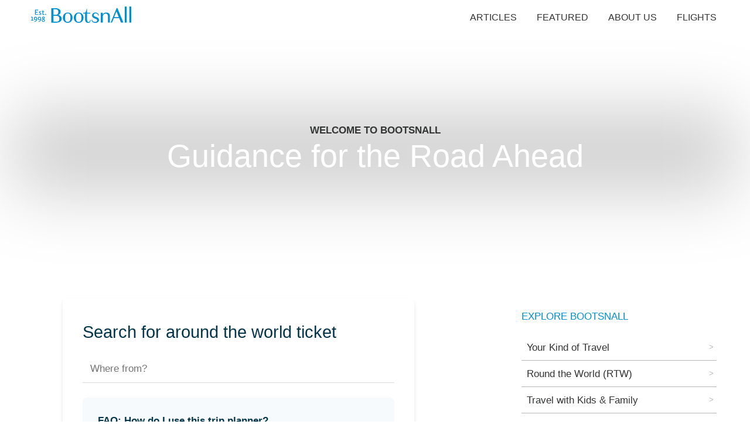

--- FILE ---
content_type: text/html; charset=utf-8
request_url: https://www.bootsnall.com/
body_size: 9842
content:
<!DOCTYPE html><html><head><meta charSet="utf-8"/><meta name="viewport" content="width=device-width"/><title>BootsnAll - Independent Travel Community for Indie Travel</title><link rel="icon" href="/bna-icon.png"/><link rel="manifest" href="/manifest.webmanifest" crossorigin="anonymous"/><link rel="canonical" href="https://www.bootsnall.com"/><meta name="next-head-count" content="6"/><link rel="preload" href="/_next/static/css/021f7813ee611a3e.css" as="style"/><link rel="stylesheet" href="/_next/static/css/021f7813ee611a3e.css" data-n-p=""/><noscript data-n-css=""></noscript><script defer="" nomodule="" src="/_next/static/chunks/polyfills-c67a75d1b6f99dc8.js"></script><script src="/_next/static/chunks/webpack-f164db4954bac6ec.js" defer=""></script><script src="/_next/static/chunks/framework-7751730b10fa0f74.js" defer=""></script><script src="/_next/static/chunks/main-7eb87239e78e8e4e.js" defer=""></script><script src="/_next/static/chunks/pages/_app-c2dbc4737cd4be19.js" defer=""></script><script src="/_next/static/chunks/bee240a3-daeda18e6ae52dd0.js" defer=""></script><script src="/_next/static/chunks/364-6dfd94319729fa6a.js" defer=""></script><script src="/_next/static/chunks/675-1eac875c5cfbe5d0.js" defer=""></script><script src="/_next/static/chunks/852-2dab21539d1c724f.js" defer=""></script><script src="/_next/static/chunks/683-df3184d7aec2f183.js" defer=""></script><script src="/_next/static/chunks/707-aa89f2465a7545b9.js" defer=""></script><script src="/_next/static/chunks/436-f6ed2365ab8e1a9f.js" defer=""></script><script src="/_next/static/chunks/320-10e68d8f6ad70442.js" defer=""></script><script src="/_next/static/chunks/pages/index-ad766722eb642abb.js" defer=""></script><script src="/_next/static/fDRNuLa5ogalLd2RLPheX/_buildManifest.js" defer=""></script><script src="/_next/static/fDRNuLa5ogalLd2RLPheX/_ssgManifest.js" defer=""></script><style data-styled="" data-styled-version="5.3.6">:root{--base-size:17px;--main-size:1rem;--small-size:0.75rem;--as-h5:1.333rem;--as-h3:1.777rem;--as-h2:2.369rem;--as-h1:3.157rem;--line-height:1.6;--layout-wide:1200px;--blue:#008fcf;--dark-gray:#333434;--light-gray:#eff2f2;--dusty-teal:#fff;--gray:#b6b6b6;--space-bigger:5.61rem;--space-big:4.209rem;--space-normal:3.157rem;--space-small:2.369rem;--space-main:1rem;}/*!sc*/
html{font-family:sans-serif;-ms-text-size-adjust:100%;-webkit-text-size-adjust:100%;font-size:var(--base-size);box-sizing:border-box;line-height:var(--line-height);}/*!sc*/
body{margin:0;padding:0;color:var(--dark-gray);}/*!sc*/
body,input,button{-webkit-font-smoothing:antialiased;-moz-osx-font-smoothing:grayscale;font-family:-apple-system,BlinkMacSystemFont,Segoe UI,Roboto,Oxygen, Ubuntu,Cantarell,Fira Sans,Droid Sans,Helvetica Neue,sans-serif;text-rendering:optimizeLegibility;}/*!sc*/
a,a:visited{background-color:transparent;-webkit-text-decoration-skip:objects;-webkit-text-decoration:none;text-decoration:none;color:var(--blue);}/*!sc*/
a:active,a:hover{outline-width:0;}/*!sc*/
a:hover{-webkit-text-decoration:underline;text-decoration:underline;}/*!sc*/
p *:last-child{margin-bottom:0;}/*!sc*/
h2{font-size:1.6rem;font-weight:bold;}/*!sc*/
.mbottom{margin-bottom:70px;}/*!sc*/
.hidden{display:none;}/*!sc*/
#nprogress{pointer-events:none;}/*!sc*/
#nprogress .bar{background:#29d;position:fixed;z-index:1031;top:0;left:0;width:100%;height:2px;}/*!sc*/
#nprogress .peg{display:block;position:absolute;right:0px;width:100px;height:100%;box-shadow:0 0 10px #29d,0 0 5px #29d;opacity:1.0;-webkit-transform:rotate(3deg) translate(0px,-4px);-ms-transform:rotate(3deg) translate(0px,-4px);-webkit-transform:rotate(3deg) translate(0px,-4px);-ms-transform:rotate(3deg) translate(0px,-4px);transform:rotate(3deg) translate(0px,-4px);}/*!sc*/
#nprogress .spinner{display:block;position:fixed;z-index:1031;top:15px;right:15px;}/*!sc*/
#nprogress .spinner-icon{width:18px;height:18px;box-sizing:border-box;border:solid 2px transparent;border-top-color:#29d;border-left-color:#29d;border-radius:50%;-webkit-animation:nprogress-spinner 400ms linear infinite;-webkit-animation:nprogress-spinner 400ms linear infinite;animation:nprogress-spinner 400ms linear infinite;}/*!sc*/
.nprogress-custom-parent{overflow:hidden;position:relative;}/*!sc*/
.nprogress-custom-parent #nprogress .spinner,.nprogress-custom-parent #nprogress .bar{position:absolute;}/*!sc*/
@-webkit-keyframes nprogress-spinner{0%{-webkit-transform:rotate(0deg);}100%{-webkit-transform:rotate(360deg);}}/*!sc*/
@-webkit-keyframes nprogress-spinner{0%{-webkit-transform:rotate(0deg);-ms-transform:rotate(0deg);transform:rotate(0deg);}100%{-webkit-transform:rotate(360deg);-ms-transform:rotate(360deg);transform:rotate(360deg);}}/*!sc*/
@keyframes nprogress-spinner{0%{-webkit-transform:rotate(0deg);-ms-transform:rotate(0deg);transform:rotate(0deg);}100%{-webkit-transform:rotate(360deg);-ms-transform:rotate(360deg);transform:rotate(360deg);}}/*!sc*/
data-styled.g1[id="sc-global-fqdlXr1"]{content:"sc-global-fqdlXr1,"}/*!sc*/
.jBpCAu{-webkit-flex:0 0 200px;-ms-flex:0 0 200px;flex:0 0 200px;}/*!sc*/
.jBpCAu path{fill:var(--blue);}/*!sc*/
.iYugLv{-webkit-flex:0 0 250px;-ms-flex:0 0 250px;flex:0 0 250px;}/*!sc*/
.iYugLv path{fill:var(--blue);}/*!sc*/
data-styled.g2[id="sc-c227e9ab-0"]{content:"jBpCAu,iYugLv,"}/*!sc*/
.huQcIe ul{display:-webkit-box;display:-webkit-flex;display:-ms-flexbox;display:flex;margin:0;padding:0;}/*!sc*/
.huQcIe li{list-style:none;padding:1rem;text-transform:uppercase;font-size:0.925rem;}/*!sc*/
.huQcIe a{color:var(--black);white-space:nowrap;}/*!sc*/
.huQcIe a:visited{color:var(--black);}/*!sc*/
.huQcIe a:hover{color:var(--blue);}/*!sc*/
data-styled.g3[id="sc-48ee6417-0"]{content:"huQcIe,"}/*!sc*/
.eIuUAh .footer__holder{width:100%;max-width:var(--layout-wide);margin:auto;display:-webkit-box;display:-webkit-flex;display:-ms-flexbox;display:flex;-webkit-flex-wrap:wrap;-ms-flex-wrap:wrap;flex-wrap:wrap;font-size:var(--base-size);color:var(--gray);padding:0 1rem;box-sizing:border-box;-webkit-flex-direction:row;-ms-flex-direction:row;flex-direction:row;-webkit-box-pack:space-evenly;-webkit-justify-content:space-evenly;-ms-flex-pack:space-evenly;justify-content:space-evenly;-webkit-align-content:center;-ms-flex-line-pack:center;align-content:center;-webkit-align-items:center;-webkit-box-align:center;-ms-flex-align:center;align-items:center;}/*!sc*/
@media (min-width:960px){.eIuUAh .footer__holder{-webkit-box-pack:justify;-webkit-justify-content:space-between;-ms-flex-pack:justify;justify-content:space-between;-webkit-align-items:flex-start;-webkit-box-align:flex-start;-ms-flex-align:flex-start;align-items:flex-start;}}/*!sc*/
.eIuUAh .footer__holder h3{font-weight:normal;font-size:var(--base-size);text-transform:uppercase;-webkit-letter-spacing:0.5px;-moz-letter-spacing:0.5px;-ms-letter-spacing:0.5px;letter-spacing:0.5px;margin:0 0 0.75rem;}/*!sc*/
.eIuUAh .footer__holder ul,.eIuUAh .footer__holder li{margin:0;padding:0;list-style:none;}/*!sc*/
.eIuUAh .footer__holder ul a,.eIuUAh .footer__holder li a,.eIuUAh .footer__holder ul a:visited,.eIuUAh .footer__holder li a:visited{font-weight:500;color:var(--dark-gray);}/*!sc*/
.eIuUAh .footer__holder ul a:hover,.eIuUAh .footer__holder li a:hover{-webkit-text-decoration:underline;text-decoration:underline;}/*!sc*/
data-styled.g4[id="sc-f9bbd767-0"]{content:"eIuUAh,"}/*!sc*/
.ZquQW{background:var(--light-gray);padding:2rem 0;}/*!sc*/
.ZquQW .footer__holder > div{-webkit-flex:0 0 100%;-ms-flex:0 0 100%;flex:0 0 100%;padding:1rem 2rem;text-align:center;}/*!sc*/
@media (min-width:576px){.ZquQW .footer__holder > div{-webkit-flex:0 0 auto;-ms-flex:0 0 auto;flex:0 0 auto;text-align:left;}.ZquQW .footer__holder > div:first-of-type,.ZquQW .footer__holder > div:last-of-type{-webkit-flex:0 0 100%;-ms-flex:0 0 100%;flex:0 0 100%;-webkit-align-content:center;-ms-flex-line-pack:center;align-content:center;-webkit-box-pack:center;-webkit-justify-content:center;-ms-flex-pack:center;justify-content:center;}}/*!sc*/
@media (min-width:960px){.ZquQW .footer__holder > div:first-of-type,.ZquQW .footer__holder > div:last-of-type{-webkit-flex:0 0 auto;-ms-flex:0 0 auto;flex:0 0 auto;}}/*!sc*/
.ZquQW .footer__holder .footer__logo{text-align:center;-webkit-align-self:center;-ms-flex-item-align:center;align-self:center;}/*!sc*/
.ZquQW .footer__holder .footer__logo svg{max-width:250px;}/*!sc*/
data-styled.g5[id="sc-f9bbd767-1"]{content:"ZquQW,"}/*!sc*/
.gcCcFH{background:var(--dark-gray);text-transform:uppercase;padding:1rem 0;}/*!sc*/
data-styled.g6[id="sc-f9bbd767-2"]{content:"gcCcFH,"}/*!sc*/
.hxbWZC{-webkit-flex:0 0 30px;-ms-flex:0 0 30px;flex:0 0 30px;}/*!sc*/
.hxbWZC path{fill:var(--blue);}/*!sc*/
data-styled.g7[id="sc-2876fe0f-0"]{content:"hxbWZC,"}/*!sc*/
.eqSeBv{-webkit-flex:0 0 30px;-ms-flex:0 0 30px;flex:0 0 30px;}/*!sc*/
.eqSeBv path{fill:var(--blue);}/*!sc*/
data-styled.g8[id="sc-c1810581-0"]{content:"eqSeBv,"}/*!sc*/
.jlVZse{-webkit-flex:0 0 30px;-ms-flex:0 0 30px;flex:0 0 30px;}/*!sc*/
.jlVZse path{fill:var(--blue);}/*!sc*/
data-styled.g9[id="sc-4e526ca8-0"]{content:"jlVZse,"}/*!sc*/
.igAmeb{-webkit-flex:0 0 30px;-ms-flex:0 0 30px;flex:0 0 30px;}/*!sc*/
.igAmeb path{fill:var(--blue);}/*!sc*/
data-styled.g10[id="sc-1b512be5-0"]{content:"igAmeb,"}/*!sc*/
.yHkte{display:-webkit-box;display:-webkit-flex;display:-ms-flexbox;display:flex;}/*!sc*/
.yHkte > div{display:-webkit-box;display:-webkit-flex;display:-ms-flexbox;display:flex;margin:auto;}/*!sc*/
@media (min-width:960px){.yHkte{display:block;}.yHkte > div{display:block;}}/*!sc*/
.yHkte .social__icons{display:-webkit-box;display:-webkit-flex;display:-ms-flexbox;display:flex;-webkit-box-pack:center;-webkit-justify-content:center;-ms-flex-pack:center;justify-content:center;}/*!sc*/
.yHkte h3{display:none;padding:2px 1rem 0;}/*!sc*/
@media (min-width:576px){.yHkte h3{display:block;}}/*!sc*/
@media (min-width:960px){.yHkte h3{padding:0;}}/*!sc*/
.yHkte a{width:25px;height:25px;border:1px solid var(--blue);line-height:1;border-radius:100%;padding:3px;margin-right:0.5rem;}/*!sc*/
.yHkte a:last-of-type{margin-right:0;}/*!sc*/
data-styled.g11[id="sc-eb3d6aad-0"]{content:"yHkte,"}/*!sc*/
.gFiCWz{overflow:hidden;display:inline-block;color:var(--blue) !important;border:1px solid transparent;padding:5px 10px;font-weight:400;font-size:var(--as-h5);background:var(--dusty-teal);cursor:pointer;-webkit-transition:all 0.3s ease;transition:all 0.3s ease;}/*!sc*/
.gFiCWz:hover{color:var(--dusty-teal) !important;border-color:transparent;background:var(--blue);-webkit-text-decoration:none;text-decoration:none;}/*!sc*/
data-styled.g13[id="sc-27df3946-0"]{content:"gFiCWz,"}/*!sc*/
.kHvmdN{background:var(--dusy-teal);display:-webkit-box;display:-webkit-flex;display:-ms-flexbox;display:flex;margin:auto;min-height:200px;width:100%;max-width:none;box-sizing:border-box;padding:2rem 1rem;-webkit-flex:1 !important;-ms-flex:1 !important;flex:1 !important;}/*!sc*/
@media (min-width:480px){.kHvmdN{padding:3rem;}}/*!sc*/
.kHvmdN .bna__newsletter__holder{margin:auto;text-align:left;width:100%;}/*!sc*/
.kHvmdN .bna__newsletter__intro{color:var(--blue);font-size:var(--main-size);margin-bottom:1rem;text-transform:uppercase;}/*!sc*/
.kHvmdN .bna__newsletter__form{display:-webkit-box;display:-webkit-flex;display:-ms-flexbox;display:flex;-webkit-flex-direction:column;-ms-flex-direction:column;flex-direction:column;-webkit-box-pack:space-around;-webkit-justify-content:space-around;-ms-flex-pack:space-around;justify-content:space-around;}/*!sc*/
@media (min-width:480px){.kHvmdN .bna__newsletter__form{-webkit-flex-direction:column;-ms-flex-direction:column;flex-direction:column;}}/*!sc*/
.kHvmdN .bna__newsletter__form input{box-sizing:border-box;padding:0.5rem 1rem;box-sizing:border-box;width:100%;font-size:1rem;border:none;outline:none;text-align:center;margin-bottom:0.5rem;position:relative;border:1px solid transparent;-webkit-transition:all 0.3s ease;transition:all 0.3s ease;border:1px solid var(--dark-gray);}/*!sc*/
.kHvmdN .bna__newsletter__form input:focus{border-color:var(--blue);}/*!sc*/
.kHvmdN .bna__newsletter__form input::-webkit-input-placeholder{color:var(--dark-gray);opacity:1;-webkit-transition:all 0.3s ease;transition:all 0.3s ease;}/*!sc*/
.kHvmdN .bna__newsletter__form input::-moz-placeholder{color:var(--dark-gray);opacity:1;-webkit-transition:all 0.3s ease;transition:all 0.3s ease;}/*!sc*/
.kHvmdN .bna__newsletter__form input:-ms-input-placeholder{color:var(--dark-gray);opacity:1;-webkit-transition:all 0.3s ease;transition:all 0.3s ease;}/*!sc*/
.kHvmdN .bna__newsletter__form input::placeholder{color:var(--dark-gray);opacity:1;-webkit-transition:all 0.3s ease;transition:all 0.3s ease;}/*!sc*/
.kHvmdN .bna__newsletter__form input:focus::-webkit-input-placeholder{opacity:0;}/*!sc*/
.kHvmdN .bna__newsletter__form input:focus::-moz-placeholder{opacity:0;}/*!sc*/
.kHvmdN .bna__newsletter__form input:focus:-ms-input-placeholder{opacity:0;}/*!sc*/
.kHvmdN .bna__newsletter__form input:focus::placeholder{opacity:0;}/*!sc*/
@media (min-width:480px){.kHvmdN .bna__newsletter__form input{text-align:left;}}/*!sc*/
@media (min-width:480px){.kHvmdN .bna__newsletter__form input{width:100%;margin-bottom:0;}}/*!sc*/
.kHvmdN .bna__newsletter__msg{padding:1rem;clear:both;display:block;color:var(--gray);}/*!sc*/
data-styled.g14[id="sc-2fce4139-0"]{content:"kHvmdN,"}/*!sc*/
.cLyGfz{font-size:var(--main-size);text-transform:uppercase;padding:0.5rem 1rem;box-sizing:border-box;width:100%;cursor:pointer;background:var(--blue) !important;color:#fff !important;}/*!sc*/
@media (min-width:480px){.cLyGfz{width:100%;}}/*!sc*/
data-styled.g15[id="sc-2fce4139-1"]{content:"cLyGfz,"}/*!sc*/
.kpJkZC{position:relative;color:red;background:transparent;display:-webkit-box;display:-webkit-flex;display:-ms-flexbox;display:flex;margin-bottom:0;height:auto;}/*!sc*/
@media (min-width:577px){.kpJkZC{margin-bottom:3rem;}}/*!sc*/
@media (min-width:577px){.kpJkZC{height:25vw;min-height:400px;}}/*!sc*/
.kpJkZC .bna__hero__holder{width:100%;max-width:var(--layout-wide);margin:auto;position:relative;z-index:10;text-align:center;padding:1rem;position:relative;}/*!sc*/
.kpJkZC .bna__hero__holder:empty{display:none;}/*!sc*/
.kpJkZC .bna__hero__holder .bkg{display:none;}/*!sc*/
@media (min-width:577px){.kpJkZC .bna__hero__holder .bkg{display:block;background:rgba(0,0,0,0.2);position:absolute;top:0;left:0;width:100%;height:100%;z-index:-1;-webkit-filter:blur(60px);filter:blur(60px);}}/*!sc*/
.kpJkZC .bna__hero__title{font-size:var(--as-h2);color:var(--dark-gray);font-weight:300;margin:0;line-height:1.3;margin-bottom:1rem;}/*!sc*/
@media (min-width:577px){.kpJkZC .bna__hero__title{color:var(--dusty-teal);line-height:1.6;margin-bottom:0;}}/*!sc*/
@media (min-width:960px){.kpJkZC .bna__hero__title{font-size:var(--as-h1);}}/*!sc*/
.kpJkZC .bna__hero__title span{font-size:var(--main-size);color:var(--dark-gray);text-transform:uppercase;display:block;font-weight:600;margin-bottom:1rem;}/*!sc*/
@media (min-width:577px){.kpJkZC .bna__hero__title span{margin-bottom:-0.75rem;}}/*!sc*/
.kpJkZC .bna__hero__description{padding:0;font-size:1.25rem;color:var(--dark-gray);max-width:600px;margin:auto;}/*!sc*/
@media (min-width:577px){.kpJkZC .bna__hero__description{color:var(--dusty-teal);}}/*!sc*/
.kpJkZC .bna__hero__image,.kpJkZC .test{position:absolute;}/*!sc*/
.kpJkZC .gatsby-image-wrapper{height:100%;}/*!sc*/
.kpJkZC .bna__hero__image{width:100%;height:100%;z-index:1;overflow:hidden;}/*!sc*/
.kpJkZC .bna__hero__image img{width:100%;height:100%;object-fit:cover;object-position:0 50% !important;}/*!sc*/
.kpJkZC .has__newsletter{position:absolute;z-index:5;bottom:-15px;left:50%;-webkit-transform:translate3d(-50%,50%,0);-ms-transform:translate3d(-50%,50%,0);transform:translate3d(-50%,50%,0);width:100%;}/*!sc*/
data-styled.g18[id="sc-ecb68258-0"]{content:"kpJkZC,"}/*!sc*/
.hJCldg{max-width:var(--layout-wide);text-align:left;width:100%;padding:0 1rem;box-sizing:border-box;display:-webkit-box;display:-webkit-flex;display:-ms-flexbox;display:flex;-webkit-box-pack:justify;-webkit-justify-content:space-between;-ms-flex-pack:justify;justify-content:space-between;margin:auto;margin-bottom:var(--space-bigger);-webkit-flex-direction:column;-ms-flex-direction:column;flex-direction:column;}/*!sc*/
@media (min-width:768px){.hJCldg{-webkit-flex-direction:row;-ms-flex-direction:row;flex-direction:row;}}/*!sc*/
.dkqKsk{max-width:var(--layout-wide);text-align:center;width:100%;padding:2rem 1rem;box-sizing:border-box;display:-webkit-box;display:-webkit-flex;display:-ms-flexbox;display:flex;-webkit-box-pack:center;-webkit-justify-content:center;-ms-flex-pack:center;justify-content:center;margin:auto;margin-bottom:0;-webkit-flex-direction:row;-ms-flex-direction:row;flex-direction:row;}/*!sc*/
data-styled.g21[id="sc-4377610c-0"]{content:"hJCldg,dkqKsk,"}/*!sc*/
.iUowY{color:var(--blue);color:var(--blue);font-size:var(--main-size);text-align:center;text-transform:uppercase;margin-bottom:var(--space-main);display:block;font-weight:500;}/*!sc*/
data-styled.g22[id="sc-1bbd3782-0"]{content:"iUowY,"}/*!sc*/
.kurDxy{display:-webkit-box;display:-webkit-flex;display:-ms-flexbox;display:flex;width:100%;max-width:var(--layout-wide);box-sizing:border-box;margin:auto;-webkit-box-pack:justify;-webkit-justify-content:space-between;-ms-flex-pack:justify;justify-content:space-between;-webkit-align-items:center;-webkit-box-align:center;-ms-flex-align:center;align-items:center;-webkit-flex-direction:column;-ms-flex-direction:column;flex-direction:column;}/*!sc*/
@media (min-width:600px){.kurDxy{-webkit-flex-direction:row;-ms-flex-direction:row;flex-direction:row;}}/*!sc*/
.kurDxy ul{border-bottom:1px solid;}/*!sc*/
@media (min-width:576px){.kurDxy ul{border:none;}}/*!sc*/
.kurDxy ul li{font-size:0.725rem;}/*!sc*/
@media (min-width:576px){.kurDxy ul li{font-size:0.925rem;}}/*!sc*/
data-styled.g25[id="sc-b5ab9b4-0"]{content:"kurDxy,"}/*!sc*/
.jPalop{box-sizing:border-box;width:100%;padding:0 1rem;margin-top:3rem;}/*!sc*/
@media (min-width:768px){.jPalop{width:350px;padding:0 0 0 1rem;margin-top:0;}}/*!sc*/
.jPalop h3{color:var(--blue);text-transform:uppercase;font-size:var(--main-size);font-weight:500;}/*!sc*/
.jPalop ul,.jPalop li{margin:0;padding:0;list-style:none;}/*!sc*/
.jPalop li{border-bottom:1px solid var(--gray);position:relative;}/*!sc*/
.jPalop a{position:relative;padding-left:1rem;font-size:var(--main-size);color:var(--dark-gray);display:block;padding:.5rem;-webkit-transition:color .3s ease;transition:color .3s ease;}/*!sc*/
.jPalop a:before{width:4px;background:var(--dusty-teal);position:absolute;bottom:0;left:0;height:0;content:"";-webkit-transition:height .3s ease;transition:height .3s ease;}/*!sc*/
.jPalop a:hover{color:var(--blue);}/*!sc*/
.jPalop a:hover:before{background:var(--blue);height:100%;}/*!sc*/
.jPalop a:after{position:absolute;right:5px;content:">";color:inherit;font-size:var(--small-size);top:0;color:var(--gray);top:50%;-webkit-transform:translate3d(0,-50%,0);-ms-transform:translate3d(0,-50%,0);transform:translate3d(0,-50%,0);}/*!sc*/
data-styled.g26[id="sc-dbf33c02-0"]{content:"jPalop,"}/*!sc*/
.eOuofB{max-width:800px;margin:0 auto 5rem;padding:2rem;background:white;border-radius:8px;box-shadow:0 4px 6px rgba(0,0,0,0.1);width:100%;box-sizing:border-box;max-width:600px;}/*!sc*/
.eOuofB div[data-rbd-droppable-id="citylist-droppable"]:empty{display:none;}/*!sc*/
.eOuofB button{font-size:0.625rem;text-transform:uppercase;}/*!sc*/
@media (min-width:600px){.eOuofB button{font-size:0.825rem;}}/*!sc*/
data-styled.g27[id="sc-172f690b-0"]{content:"eOuofB,"}/*!sc*/
.fNVJSa{text-align:left;margin-bottom:1rem;}/*!sc*/
data-styled.g28[id="sc-172f690b-1"]{content:"fNVJSa,"}/*!sc*/
.dekfKq{color:#04354a;font-size:1.325rem;font-weight:300;margin:0 0 1rem 0;}/*!sc*/
@media (min-width:600px){.dekfKq{font-size:1.725rem;}}/*!sc*/
data-styled.g29[id="sc-172f690b-2"]{content:"dekfKq,"}/*!sc*/
.inhFYg{display:-webkit-box;display:-webkit-flex;display:-ms-flexbox;display:flex;-webkit-flex-direction:column;-ms-flex-direction:column;flex-direction:column;gap:1.5rem;}/*!sc*/
data-styled.g34[id="sc-172f690b-7"]{content:"inhFYg,"}/*!sc*/
.fbTDJK{display:-webkit-box;display:-webkit-flex;display:-ms-flexbox;display:flex;-webkit-flex-direction:column;-ms-flex-direction:column;flex-direction:column;gap:0.5rem;}/*!sc*/
data-styled.g35[id="sc-172f690b-8"]{content:"fbTDJK,"}/*!sc*/
.fbQHmN{padding:0.75rem;border:none;border-bottom:1px solid #ddd;border-radius:0;font-size:1rem;width:100%;box-sizing:border-box;}/*!sc*/
.fbQHmN:focus{outline:none;}/*!sc*/
data-styled.g38[id="sc-172f690b-11"]{content:"fbQHmN,"}/*!sc*/
.dTGEvG{position:relative;}/*!sc*/
data-styled.g40[id="sc-172f690b-13"]{content:"dTGEvG,"}/*!sc*/
.jzCjFV{background:#f7fafd;border-radius:8px;padding:1.5rem 1.5rem 1rem 1.5rem;margin:1.5rem 0 2rem 0;color:#04354a;font-size:1rem;max-width:500px;}/*!sc*/
data-styled.g43[id="sc-172f690b-16"]{content:"jzCjFV,"}/*!sc*/
:root{--base-size:17px;--main-size:1rem;--small-size:0.75rem;--as-h5:1.333rem;--as-h3:1.777rem;--as-h2:2.369rem;--as-h1:3.157rem;--line-height:1.6;--layout-wide:1200px;--blue:#008fcf;--dark-gray:#333434;--light-gray:#eff2f2;--dusty-teal:#fff;--gray:#b6b6b6;--space-bigger:5.61rem;--space-big:4.209rem;--space-normal:3.157rem;--space-small:2.369rem;--space-main:1rem;}/*!sc*/
html{font-family:sans-serif;-ms-text-size-adjust:100%;-webkit-text-size-adjust:100%;font-size:var(--base-size);box-sizing:border-box;line-height:var(--line-height);}/*!sc*/
body{margin:0;padding:0;color:var(--dark-gray);}/*!sc*/
body,input,button{-webkit-font-smoothing:antialiased;-moz-osx-font-smoothing:grayscale;font-family:-apple-system,BlinkMacSystemFont,Segoe UI,Roboto,Oxygen, Ubuntu,Cantarell,Fira Sans,Droid Sans,Helvetica Neue,sans-serif;text-rendering:optimizeLegibility;}/*!sc*/
a,a:visited{background-color:transparent;-webkit-text-decoration-skip:objects;-webkit-text-decoration:none;text-decoration:none;color:var(--blue);}/*!sc*/
a:active,a:hover{outline-width:0;}/*!sc*/
a:hover{-webkit-text-decoration:underline;text-decoration:underline;}/*!sc*/
p *:last-child{margin-bottom:0;}/*!sc*/
h2{font-size:1.6rem;font-weight:bold;}/*!sc*/
.mbottom{margin-bottom:70px;}/*!sc*/
.hidden{display:none;}/*!sc*/
#nprogress{pointer-events:none;}/*!sc*/
#nprogress .bar{background:#29d;position:fixed;z-index:1031;top:0;left:0;width:100%;height:2px;}/*!sc*/
#nprogress .peg{display:block;position:absolute;right:0px;width:100px;height:100%;box-shadow:0 0 10px #29d,0 0 5px #29d;opacity:1.0;-webkit-transform:rotate(3deg) translate(0px,-4px);-ms-transform:rotate(3deg) translate(0px,-4px);-webkit-transform:rotate(3deg) translate(0px,-4px);-ms-transform:rotate(3deg) translate(0px,-4px);transform:rotate(3deg) translate(0px,-4px);}/*!sc*/
#nprogress .spinner{display:block;position:fixed;z-index:1031;top:15px;right:15px;}/*!sc*/
#nprogress .spinner-icon{width:18px;height:18px;box-sizing:border-box;border:solid 2px transparent;border-top-color:#29d;border-left-color:#29d;border-radius:50%;-webkit-animation:nprogress-spinner 400ms linear infinite;-webkit-animation:nprogress-spinner 400ms linear infinite;animation:nprogress-spinner 400ms linear infinite;}/*!sc*/
.nprogress-custom-parent{overflow:hidden;position:relative;}/*!sc*/
.nprogress-custom-parent #nprogress .spinner,.nprogress-custom-parent #nprogress .bar{position:absolute;}/*!sc*/
@-webkit-keyframes nprogress-spinner{0%{-webkit-transform:rotate(0deg);}100%{-webkit-transform:rotate(360deg);}}/*!sc*/
@-webkit-keyframes nprogress-spinner{0%{-webkit-transform:rotate(0deg);-ms-transform:rotate(0deg);transform:rotate(0deg);}100%{-webkit-transform:rotate(360deg);-ms-transform:rotate(360deg);transform:rotate(360deg);}}/*!sc*/
@keyframes nprogress-spinner{0%{-webkit-transform:rotate(0deg);-ms-transform:rotate(0deg);transform:rotate(0deg);}100%{-webkit-transform:rotate(360deg);-ms-transform:rotate(360deg);transform:rotate(360deg);}}/*!sc*/
data-styled.g50[id="sc-global-fqdlXr2"]{content:"sc-global-fqdlXr2,"}/*!sc*/
.kdHMIh{display:grid;grid-template:auto / 1fr;gap:0px;}/*!sc*/
@media (min-width:960px){.kdHMIh{grid-template:auto / 1fr 1fr;}}/*!sc*/
data-styled.g52[id="sc-753de5c-0"]{content:"kdHMIh,"}/*!sc*/
.eQUTwa{max-width:700px;}/*!sc*/
@media (min-width:1200px){.eQUTwa{padding:0;}}/*!sc*/
.eQUTwa h2{margin-bottom:1rem;font-size:var(--as-h5);}/*!sc*/
.eQUTwa p{margin:0;margin-bottom:1rem;}/*!sc*/
.eQUTwa p:last-of-type{margin-bottom:0;}/*!sc*/
.eQUTwa p.info{color:#666;text-align:center;}/*!sc*/
.eQUTwa hr{border-top:1px solid var(--light-gray);}/*!sc*/
.eQUTwa hr.mbottom{margin-bottom:2rem;}/*!sc*/
data-styled.g54[id="sc-dfdf0f42-0"]{content:"eQUTwa,"}/*!sc*/
.eiQaml{margin-bottom:var(--space-bigger);background:#eee;display:none;text-align:center;padding:20px 0;}/*!sc*/
.eiQaml *{display:block;}/*!sc*/
.eiQaml img{margin:auto;}/*!sc*/
.eiQaml h1{font-size:1rem;}/*!sc*/
@media (min-width:576px){.eiQaml{display:block;}}/*!sc*/
data-styled.g55[id="sc-989775c7-0"]{content:"eiQaml,"}/*!sc*/
.elYLyr{overflow:hidden;display:inline-block;color:var(--dark-gray) !important;border:1px solid var(--dark-gray);padding:5px 10px;font-weight:400;font-size:var(--as-h2);background:transparent;cursor:pointer;-webkit-transition:all 0.3s ease;transition:all 0.3s ease;}/*!sc*/
.elYLyr:hover{color:var(--blue) !important;border-color:var(--blue);background:transparent;-webkit-text-decoration:none;text-decoration:none;}/*!sc*/
data-styled.g56[id="sc-8663ca5b-0"]{content:"elYLyr,"}/*!sc*/
.dgekgn{cursor:pointer;color:var(--dark-gray);-webkit-text-decoration:none;text-decoration:none;background:transparent;font-size:var(--main-size);position:relative;box-sizing:border-box;padding:var(--space-small);overflow:hidden;text-align:center;}/*!sc*/
.dgekgn:visited{color:var(--dark-gray);-webkit-text-decoration:none;text-decoration:none;}/*!sc*/
.dgekgn:hover{-webkit-text-decoration:none;text-decoration:none;}/*!sc*/
.dgekgn:nth-child(odd){background:var(--light-gray);}/*!sc*/
.dgekgn .rt-reading-time{display:none;}/*!sc*/
.dgekgn h1{font-size:var(--as-h3);font-weight:500;line-height:1.3;}/*!sc*/
.dgekgn h1,.dgekgn p{margin:var(--space-main) 0;}/*!sc*/
.dgekgn h1,.dgekgn .bna__article__more{color:var(--blue);}/*!sc*/
.dgekgn .bna__article__holder{background:white;position:relative;z-index:10;margin:auto;max-width:400px;padding:var(--space-main);box-sizing:border-box;}/*!sc*/
@media (min-width:960px){.dgekgn .bna__article__holder{float:right;width:100%;}}/*!sc*/
.dgekgn .bna__article__date,.dgekgn .bna__article__more{text-transform:uppercase;}/*!sc*/
.dgekgn .bna__article__date{color:var(--gray);}/*!sc*/
.dgekgn .bna__article__more{font-weight:500;}/*!sc*/
.dgekgn .bna__article__image{position:absolute;top:0;left:0;width:100%;height:100%;z-index:0;display:none;-webkit-transform:scale3d(1,1,1);-ms-transform:scale3d(1,1,1);transform:scale3d(1,1,1);-webkit-transition:all 0.3s ease;transition:all 0.3s ease;}/*!sc*/
@media (min-width:576px){.dgekgn .bna__article__image{display:block;}}/*!sc*/
.dgekgn .bna__article__image img{width:100%;height:100%;object-fit:cover;}/*!sc*/
.dgekgn .bna__article__image .gatsby-image-wrapper{height:100%;}/*!sc*/
.dgekgn:hover .bna__article__more,.dgekgn:hover h1{-webkit-text-decoration:underline;text-decoration:underline;}/*!sc*/
.dgekgn:hover p,.dgekgn:hover span{-webkit-text-decoration:none;text-decoration:none;}/*!sc*/
.dgekgn:hover .bna__article__image{-webkit-transform:scale3d(1.1,1.1,1);-ms-transform:scale3d(1.1,1.1,1);transform:scale3d(1.1,1.1,1);background:#d4d4d4;}/*!sc*/
.bgoMlI{cursor:pointer;color:var(--dark-gray);-webkit-text-decoration:none;text-decoration:none;background:transparent;font-size:var(--main-size);position:relative;box-sizing:border-box;padding:var(--space-small);overflow:hidden;text-align:center;}/*!sc*/
.bgoMlI:visited{color:var(--dark-gray);-webkit-text-decoration:none;text-decoration:none;}/*!sc*/
.bgoMlI:hover{-webkit-text-decoration:none;text-decoration:none;}/*!sc*/
.bgoMlI:nth-child(odd){background:var(--light-gray);}/*!sc*/
.bgoMlI .rt-reading-time{display:none;}/*!sc*/
.bgoMlI h1{font-size:var(--as-h3);font-weight:500;line-height:1.3;}/*!sc*/
.bgoMlI h1,.bgoMlI p{margin:var(--space-main) 0;}/*!sc*/
.bgoMlI h1,.bgoMlI .bna__article__more{color:var(--blue);}/*!sc*/
.bgoMlI .bna__article__holder{background:white;position:relative;z-index:10;margin:auto;max-width:400px;padding:var(--space-main);box-sizing:border-box;}/*!sc*/
@media (min-width:960px){.bgoMlI .bna__article__holder{float:left;width:100%;}}/*!sc*/
.bgoMlI .bna__article__date,.bgoMlI .bna__article__more{text-transform:uppercase;}/*!sc*/
.bgoMlI .bna__article__date{color:var(--gray);}/*!sc*/
.bgoMlI .bna__article__more{font-weight:500;}/*!sc*/
.bgoMlI .bna__article__image{position:absolute;top:0;left:0;width:100%;height:100%;z-index:0;display:none;-webkit-transform:scale3d(1,1,1);-ms-transform:scale3d(1,1,1);transform:scale3d(1,1,1);-webkit-transition:all 0.3s ease;transition:all 0.3s ease;}/*!sc*/
@media (min-width:576px){.bgoMlI .bna__article__image{display:block;}}/*!sc*/
.bgoMlI .bna__article__image img{width:100%;height:100%;object-fit:cover;}/*!sc*/
.bgoMlI .bna__article__image .gatsby-image-wrapper{height:100%;}/*!sc*/
.bgoMlI:hover .bna__article__more,.bgoMlI:hover h1{-webkit-text-decoration:underline;text-decoration:underline;}/*!sc*/
.bgoMlI:hover p,.bgoMlI:hover span{-webkit-text-decoration:none;text-decoration:none;}/*!sc*/
.bgoMlI:hover .bna__article__image{-webkit-transform:scale3d(1.1,1.1,1);-ms-transform:scale3d(1.1,1.1,1);transform:scale3d(1.1,1.1,1);background:#d4d4d4;}/*!sc*/
data-styled.g57[id="sc-4b3ff232-0"]{content:"dgekgn,bgoMlI,"}/*!sc*/
</style></head><body><div id="__next"><header class="sc-b5ab9b4-0 kurDxy"><a href="/"><svg class="sc-c227e9ab-0 jBpCAu" width="200px" xmlns="https://www.w3.org/2000/svg" viewBox="0 0 200 40"><path d="M47.48,8h7.28c5.42,0,8.7,2.65,8.7,5.75a6.13,6.13,0,0,1-3.85,5.79c3.63.9,5.72,3.44,5.72,6.57s-3,6.54-8.7,6.54H47.48Zm3.73,1.87v9.33h4.6c1.83,0,3.66-1.08,3.66-4.93,0-3.66-2.1-4.4-4.71-4.4Zm0,11.24v9.86h5.42c2.61,0,4.7-1.08,4.7-4.78,0-4-2.09-5.08-4.7-5.08Z"></path><path d="M75.56,15.42c5.2,0,8.22,3.88,8.22,8.74,0,4.59-3,8.85-8.22,8.85s-8.25-3.92-8.25-8.78C67.31,19.64,70.37,15.42,75.56,15.42Zm0,16c2.77,0,4.67-1.64,4.67-7.28,0-5.9-1.9-7.17-4.67-7.17s-4.66,1.6-4.66,7.24C70.9,30.14,72.8,31.44,75.56,31.44Z"></path><path d="M94.28,15.42c5.19,0,8.22,3.88,8.22,8.74,0,4.59-3,8.85-8.22,8.85S86,29.09,86,24.23C86,19.64,89.09,15.42,94.28,15.42Zm0,16C97,31.44,99,29.8,99,24.16,99,18.26,97,17,94.28,17s-4.67,1.6-4.67,7.24C89.61,30.14,91.52,31.44,94.28,31.44Z"></path><path d="M110.34,33c-3.4,0-5.15-2.13-5.15-6.27v-9.6h-3.25V15.79h3.25c1.12-1,2.57-4.11,2.61-6.72h.71v6.72H114v1.35h-5.45V27.56c0,3,1.12,3.92,2.58,3.92s2.28-1,2.58-3.21h1C114.49,31.67,113,33,110.34,33Z"></path><path d="M120,19.53c0,1.83,1.34,2.46,3.66,3.32,2.69,1,5.26,1.91,5.26,5.27,0,3.21-2.8,4.89-6.35,4.89s-6.12-1.83-6.27-5.15h1c.37,2.72,2.69,3.58,5,3.58,2.54,0,3.55-1,3.55-2.54,0-1.79-1.61-2.35-4-3.28s-4.74-2.1-4.74-5.2c0-2.76,2.24-5,5.79-5s5.57,2.24,5.71,5.3h-1a4,4,0,0,0-4.26-3.81C121.06,16.91,120,18,120,19.53Z"></path><path d="M141.42,15.42c4,0,6.16,2.39,6.16,5.86V32.6h-3.36V22.07c0-3.59-1.68-4.75-4-4.75-3,0-4.78,2.88-4.78,4.93V32.6h-3.36V15.79h3.36v3.44A6,6,0,0,1,141.42,15.42Z"></path><path d="M163.42,25.09h-9.26l-3,7.51h-2.28L159.05,7.76h1.27L170.63,32.6h-4.15Zm-4.71-11.58-3.81,9.71h7.77Z"></path><path d="M176.23,32.6h-3.36V5.15h3.36Z"></path><path d="M184.08,32.6h-3.37V5.15h3.37Z"></path><path d="M19.63,10.62h5.26v1.12H21V14.3h3.09v1.13H21v2.72h4v1.11h-5.3Z"></path><path d="M26.67,17.81a2.82,2.82,0,0,0,1.65.6c.69,0,1-.28,1-.65,0-1.05-2.82-1-2.82-2.81,0-.91.65-1.7,2.27-1.7a4.09,4.09,0,0,1,1.67.32l-.3,1.06a3.32,3.32,0,0,0-1.42-.37c-.65,0-.93.25-.93.58,0,1,2.81.94,2.81,2.8,0,1.07-.84,1.78-2.28,1.78a3.58,3.58,0,0,1-1.95-.52Z"></path><path d="M32.46,14.38h-.87v-.7l.89-.32V12l1.26-.27v1.66h1.85v1H33.74v3c0,.71.25,1,.67,1a2.6,2.6,0,0,0,1.2-.52l.32,1a3.12,3.12,0,0,1-1.8.62,1.54,1.54,0,0,1-1.67-1.75Z"></path><path d="M37.85,17.67a.88.88,0,1,1,0,1.75.88.88,0,0,1,0-1.75Z"></path><path d="M12.93,27.89h1.45V23.83H13v-1h2.64v5.08H17v1H12.93Z"></path><path d="M22.08,27.62a2,2,0,0,1-1.68.72,2.52,2.52,0,0,1-2.49-2.73,2.76,2.76,0,0,1,2.72-3c1.94,0,2.87,1.77,2.87,3.73a4.81,4.81,0,0,1-4.8,5.08l-.09-1A3.46,3.46,0,0,0,22.08,27.62Zm.1-1v0c0-1.61-.54-2.87-1.63-2.87-.84,0-1.32.78-1.32,1.73,0,.76.23,1.85,1.41,1.85A2.26,2.26,0,0,0,22.18,26.61Z"></path><path d="M28.92,27.62a2,2,0,0,1-1.68.72,2.53,2.53,0,0,1-2.49-2.73,2.76,2.76,0,0,1,2.72-3c1.94,0,2.88,1.77,2.88,3.73a4.82,4.82,0,0,1-4.81,5.08l-.09-1A3.46,3.46,0,0,0,28.92,27.62Zm.1-1v0c0-1.61-.54-2.87-1.63-2.87-.84,0-1.32.78-1.32,1.73,0,.76.23,1.85,1.41,1.85A2.26,2.26,0,0,0,29,26.61Z"></path><path d="M33.09,26.65a2.83,2.83,0,0,1-1.31-2.17,2.19,2.19,0,0,1,2.4-2.1,2.07,2.07,0,0,1,2.31,2A2.75,2.75,0,0,1,35,26.54a3.09,3.09,0,0,1,1.72,2.39A2.57,2.57,0,0,1,34,31.33a2.46,2.46,0,0,1-2.69-2.27C31.32,28,32.17,27.25,33.09,26.65Zm.84.6c-.79.52-1.45,1-1.45,1.75a1.51,1.51,0,0,0,3,0C35.46,28.32,34.74,27.81,33.93,27.25Zm.26-1.3c.63-.44,1.12-.9,1.12-1.52a1,1,0,0,0-1.13-1,1,1,0,0,0-1.09,1C33.09,25,33.57,25.5,34.19,26Z"></path></svg></a><nav class="sc-48ee6417-0 huQcIe"><ul><li><a href="/articles">Articles</a></li><li><a href="/articles/category/featured">Featured</a></li><li><a href="/about-us">About Us</a></li><li><a target="_blank" href="https://indie.bootsnall.com">Flights</a></li></ul></nav></header><main><section class="sc-ecb68258-0 kpJkZC bna_hero"><div class="bna__hero__holder"><h1 class="bna__hero__title"><span>Welcome to BootsnAll</span>Guidance for the Road Ahead</h1><div class="bkg"></div></div></section><section class="sc-4377610c-0 hJCldg"><article class="sc-dfdf0f42-0 eQUTwa"><div class="sc-172f690b-0 eOuofB"><header class="sc-172f690b-1 fNVJSa"><h1 class="sc-172f690b-2 dekfKq">Search for around the world ticket</h1></header><form class="sc-172f690b-7 inhFYg"><div style="border-bottom:none" class="sc-172f690b-8 fbTDJK"><div class="sc-172f690b-13 dTGEvG"><input type="text" placeholder="Where from?" class="sc-172f690b-11 fbQHmN"/></div></div><div class="sc-172f690b-16 jzCjFV"><strong>FAQ: How do I use this trip planner?</strong><ul style="margin:1rem 0 0 1.2rem;padding:0"><li><b>Start by typing your departure city</b> in the box above. Suggestions will appear as you type.</li><li>Drag and drop destinations to change the order of your trip.</li><li>Your return city can be the same as your starting city, or you can change it.</li><li>After adding your cities, click <!-- -->Get flights and pricing ASAP<!-- --> to continue planning your trip.</li></ul></div></form></div><h2>Since 1999, BootsnAll has helped you better understand yourself and others by encouraging you to leave home to experience the world firsthand.</h2><div><p>We call this Independent Travel or today&#8217;s Covid world, Independent Exploration&#8230;which is a departure from routine &#8211; an opportunity to learn, have fun and embrace life in novel environments and cultures, even in your own city/location. </p>
<p>We better understand ourselves and others when we leave home to experience the world firsthand. BootsnAll cultivates this understanding and human condition and values interactions over transactions and private transformation over social status and bragging rights.</p>
<p>BootsnAll continues this today via publishing long form content on independent travel, around the world and long-term travel guides, a curated community and a most excellent newsletter.</p>
</div></article><aside class="sc-dbf33c02-0 jPalop"><h3>Explore BootsnAll</h3><ul><li><a href="/articles/category/trip-planning">Your Kind of Travel</a></li><li><a href="/articles/category/rtw-travel">Round the World (RTW)</a></li><li><a href="/articles/category/travel-with-kids">Travel with Kids &amp; Family</a></li><li><a href="/articles/category/gap-year">Gap Year</a></li><li><a href="/articles/category/solo-female-travel">Solo Female Travel</a></li><li><a href="/articles/category/work-abroad">Digital Nomad</a></li><li><a href="/articles/category/career-breaks">Career Break</a></li><li><a href="/articles/category/senior-travel">Senior Travel</a></li></ul></aside></section><section class="sc-989775c7-0 eiQaml"></section><section class="bna__articles"><span class="sc-1bbd3782-0 iUowY">Recent Articles</span><div class="sc-753de5c-0 kdHMIh bna__grids"><a class="sc-4b3ff232-0 dgekgn undefined bna__article" href="https://www.bootsnall.com/articles/travel-blog-vs-travel-poetry.html"><article class="bna__article__holder"><h1>Travel Blog vs Travel Poetry</h1><p><p>Travel Blog&#8230; How to travel the world for CHEAP. Do Tel Aviv in 48 hours. See Peru in 9 days. Travel Poetry&#8230; Walk with no phone and no map in a new city or place Say hello to a stranger and invite them to and share a cuppa with you. Listen. Hat tip to Gra [&hellip;]</p>
</p><span class="bna__article__more"> Continue Reading</span></article></a><a class="sc-4b3ff232-0 bgoMlI undefined bna__article" href="https://www.bootsnall.com/articles/i-put-travel-on-my-resume-and-it-got-me-a-job.html"><article class="bna__article__holder"><h1>I Put Travel On My Resume And It Got Me a Job</h1><p><p>I returned from a year-long sabbatical in Asia without any sort of career waiting for me, but travel boosted my resume. </p>
</p><span class="bna__article__more"> Continue Reading</span></article></a><a class="sc-4b3ff232-0 dgekgn undefined bna__article" href="https://www.bootsnall.com/articles/cycling-the-pacific-coast.html"><article class="bna__article__holder"><h1>Cycling the Pacific Coast</h1><p><p>On November 7, 2016, I embarked on my first ever cycling trip. Objective: Seattle to San Diego.</p>
</p><span class="bna__article__more"> Continue Reading</span></article></a><a class="sc-4b3ff232-0 bgoMlI undefined bna__article" href="https://www.bootsnall.com/articles/how-traveling-with-purpose-can-change-your-life.html"><article class="bna__article__holder"><h1>How Traveling With Purpose Can Change Your Life</h1><p><p>I was obsessed with my travel bucket list. After an ah-ha moment, my eyes were opened and I now choose to travel with purpose!</p>
</p><span class="bna__article__more"> Continue Reading</span></article></a></div></section><section class="sc-4377610c-0 dkqKsk"><a href="https://indie.bootsnall.com/#/search" class="sc-8663ca5b-0 elYLyr">Book a Trip</a></section></main><footer class="sc-f9bbd767-0 eIuUAh"><div class="sc-f9bbd767-1 ZquQW"><div class="footer__holder"><div class="footer__logo"><a><svg class="sc-c227e9ab-0 iYugLv" width="250px" xmlns="https://www.w3.org/2000/svg" viewBox="0 0 200 40"><path d="M47.48,8h7.28c5.42,0,8.7,2.65,8.7,5.75a6.13,6.13,0,0,1-3.85,5.79c3.63.9,5.72,3.44,5.72,6.57s-3,6.54-8.7,6.54H47.48Zm3.73,1.87v9.33h4.6c1.83,0,3.66-1.08,3.66-4.93,0-3.66-2.1-4.4-4.71-4.4Zm0,11.24v9.86h5.42c2.61,0,4.7-1.08,4.7-4.78,0-4-2.09-5.08-4.7-5.08Z"></path><path d="M75.56,15.42c5.2,0,8.22,3.88,8.22,8.74,0,4.59-3,8.85-8.22,8.85s-8.25-3.92-8.25-8.78C67.31,19.64,70.37,15.42,75.56,15.42Zm0,16c2.77,0,4.67-1.64,4.67-7.28,0-5.9-1.9-7.17-4.67-7.17s-4.66,1.6-4.66,7.24C70.9,30.14,72.8,31.44,75.56,31.44Z"></path><path d="M94.28,15.42c5.19,0,8.22,3.88,8.22,8.74,0,4.59-3,8.85-8.22,8.85S86,29.09,86,24.23C86,19.64,89.09,15.42,94.28,15.42Zm0,16C97,31.44,99,29.8,99,24.16,99,18.26,97,17,94.28,17s-4.67,1.6-4.67,7.24C89.61,30.14,91.52,31.44,94.28,31.44Z"></path><path d="M110.34,33c-3.4,0-5.15-2.13-5.15-6.27v-9.6h-3.25V15.79h3.25c1.12-1,2.57-4.11,2.61-6.72h.71v6.72H114v1.35h-5.45V27.56c0,3,1.12,3.92,2.58,3.92s2.28-1,2.58-3.21h1C114.49,31.67,113,33,110.34,33Z"></path><path d="M120,19.53c0,1.83,1.34,2.46,3.66,3.32,2.69,1,5.26,1.91,5.26,5.27,0,3.21-2.8,4.89-6.35,4.89s-6.12-1.83-6.27-5.15h1c.37,2.72,2.69,3.58,5,3.58,2.54,0,3.55-1,3.55-2.54,0-1.79-1.61-2.35-4-3.28s-4.74-2.1-4.74-5.2c0-2.76,2.24-5,5.79-5s5.57,2.24,5.71,5.3h-1a4,4,0,0,0-4.26-3.81C121.06,16.91,120,18,120,19.53Z"></path><path d="M141.42,15.42c4,0,6.16,2.39,6.16,5.86V32.6h-3.36V22.07c0-3.59-1.68-4.75-4-4.75-3,0-4.78,2.88-4.78,4.93V32.6h-3.36V15.79h3.36v3.44A6,6,0,0,1,141.42,15.42Z"></path><path d="M163.42,25.09h-9.26l-3,7.51h-2.28L159.05,7.76h1.27L170.63,32.6h-4.15Zm-4.71-11.58-3.81,9.71h7.77Z"></path><path d="M176.23,32.6h-3.36V5.15h3.36Z"></path><path d="M184.08,32.6h-3.37V5.15h3.37Z"></path><path d="M19.63,10.62h5.26v1.12H21V14.3h3.09v1.13H21v2.72h4v1.11h-5.3Z"></path><path d="M26.67,17.81a2.82,2.82,0,0,0,1.65.6c.69,0,1-.28,1-.65,0-1.05-2.82-1-2.82-2.81,0-.91.65-1.7,2.27-1.7a4.09,4.09,0,0,1,1.67.32l-.3,1.06a3.32,3.32,0,0,0-1.42-.37c-.65,0-.93.25-.93.58,0,1,2.81.94,2.81,2.8,0,1.07-.84,1.78-2.28,1.78a3.58,3.58,0,0,1-1.95-.52Z"></path><path d="M32.46,14.38h-.87v-.7l.89-.32V12l1.26-.27v1.66h1.85v1H33.74v3c0,.71.25,1,.67,1a2.6,2.6,0,0,0,1.2-.52l.32,1a3.12,3.12,0,0,1-1.8.62,1.54,1.54,0,0,1-1.67-1.75Z"></path><path d="M37.85,17.67a.88.88,0,1,1,0,1.75.88.88,0,0,1,0-1.75Z"></path><path d="M12.93,27.89h1.45V23.83H13v-1h2.64v5.08H17v1H12.93Z"></path><path d="M22.08,27.62a2,2,0,0,1-1.68.72,2.52,2.52,0,0,1-2.49-2.73,2.76,2.76,0,0,1,2.72-3c1.94,0,2.87,1.77,2.87,3.73a4.81,4.81,0,0,1-4.8,5.08l-.09-1A3.46,3.46,0,0,0,22.08,27.62Zm.1-1v0c0-1.61-.54-2.87-1.63-2.87-.84,0-1.32.78-1.32,1.73,0,.76.23,1.85,1.41,1.85A2.26,2.26,0,0,0,22.18,26.61Z"></path><path d="M28.92,27.62a2,2,0,0,1-1.68.72,2.53,2.53,0,0,1-2.49-2.73,2.76,2.76,0,0,1,2.72-3c1.94,0,2.88,1.77,2.88,3.73a4.82,4.82,0,0,1-4.81,5.08l-.09-1A3.46,3.46,0,0,0,28.92,27.62Zm.1-1v0c0-1.61-.54-2.87-1.63-2.87-.84,0-1.32.78-1.32,1.73,0,.76.23,1.85,1.41,1.85A2.26,2.26,0,0,0,29,26.61Z"></path><path d="M33.09,26.65a2.83,2.83,0,0,1-1.31-2.17,2.19,2.19,0,0,1,2.4-2.1,2.07,2.07,0,0,1,2.31,2A2.75,2.75,0,0,1,35,26.54a3.09,3.09,0,0,1,1.72,2.39A2.57,2.57,0,0,1,34,31.33a2.46,2.46,0,0,1-2.69-2.27C31.32,28,32.17,27.25,33.09,26.65Zm.84.6c-.79.52-1.45,1-1.45,1.75a1.51,1.51,0,0,0,3,0C35.46,28.32,34.74,27.81,33.93,27.25Zm.26-1.3c.63-.44,1.12-.9,1.12-1.52a1,1,0,0,0-1.13-1,1,1,0,0,0-1.09,1C33.09,25,33.57,25.5,34.19,26Z"></path></svg></a></div><div class="footer__navs"><h3>Navigation</h3><ul><div>Loading...</div></ul></div><div class="footer__navs"><h3>Categories</h3><ul><div>Loading...</div></ul></div><div class="sc-2fce4139-0 kHvmdN bna__newsletter"><div class="bna__newsletter__holder"><div class="bna__newsletter__intro">Subscribe to our newsletter</div><form class="bna__newsletter__form"><input type="email" name="email" id="email" placeholder="Email Address"/><button type="submit" class="sc-27df3946-0 gFiCWz sc-2fce4139-1 cLyGfz">Subscribe</button></form></div></div></div><div class="sc-eb3d6aad-0 yHkte"><div><h3></h3><div class="social__icons"><a href="https://www.facebook.com/BootsnAllTravel/"><svg viewBox="0 0 50 50" class="sc-2876fe0f-0 hxbWZC"><path d="M16.8 19.1h3.7v-3.6c0-1.6 0-4 1.2-5.6C23 8 25.2 7 27.5 7.2c2.2-.1 4.5.1 6.7.7l-.9 5.5c-1-.3-2-.4-3-.4-1.5 0-2.7.5-2.7 2v4.2h5.9l-.5 5.3h-5.5v18.7h-7V24.5h-3.7v-5.4z" fill="#2590ca"></path></svg></a><a href="https://twitter.com/BootsnAll"><svg viewBox="0 0 50 50" class="sc-c1810581-0 eqSeBv"><path d="M43.6 15.9c-1.3.6-2.8 1-4.2 1.2 1.5-.9 2.7-2.4 3.3-4.1-1.5.9-3 1.5-4.7 1.8-2.8-3-7.5-3.1-10.4-.3-1.5 1.4-2.3 3.3-2.3 5.3 0 .6.1 1.1.2 1.7-5.9-.3-11.5-3.1-15.2-7.6-.7 1.1-1 2.4-1 3.7 0 2.5 1.2 4.8 3.3 6.1-1.2 0-2.3-.3-3.4-.9v.1c0 3.5 2.5 6.6 6 7.2-.7.2-1.3.3-2 .3-.5 0-.9 0-1.4-.1 1 3 3.7 5.1 6.9 5.1-3.1 2.4-7 3.5-10.9 3.1 3.4 2.2 7.3 3.3 11.3 3.3 13.6 0 21-11.3 21-21v-1c1.3-1.1 2.5-2.4 3.5-3.9" fill="#2590ca"></path></svg></a><a href="https://www.instagram.com/bootsnall/"><svg viewBox="0 0 50 50" class="sc-4e526ca8-0 jlVZse"><path d="M36.3 7.2H14.2c-3.9 0-7 3.1-7 7v22c0 3.9 3.1 7 7 7h22.1c3.9 0 7-3.1 7-7V14.1c-.1-3.8-3.2-6.9-7-6.9zm2 4.1h.8v6.1H33v-6.1h5.3zM20.1 21.5c2-2.8 6-3.5 8.8-1.5.6.4 1.1.9 1.5 1.5.8 1.1 1.2 2.4 1.2 3.7 0 3.5-2.8 6.3-6.3 6.4-3.5 0-6.3-2.8-6.4-6.3 0-1.5.4-2.8 1.2-3.8zm19.6 14.7c0 1.9-1.5 3.4-3.5 3.5h-22c-1.9 0-3.4-1.5-3.4-3.5V21.5h5.4c-2 5 .4 10.8 5.4 12.8s10.8-.4 12.8-5.4c1-2.4 1-5 0-7.4h5.4l-.1 14.7z" fill="#2590ca"></path></svg></a><a href="https://www.pinterest.com/bootsnall/"><svg viewBox="0 0 50 50" class="sc-1b512be5-0 igAmeb"><path d="M25 7.2c-9.9 0-18 8.1-18 18 0 7.1 4.2 13.6 10.8 16.5-.1-1.4 0-2.8.3-4.1.4-1.5 2.3-9.8 2.3-9.8-.4-.9-.6-1.9-.6-2.8 0-2.7 1.5-4.7 3.5-4.7 1.3 0 2.4 1 2.4 2.4v.3c0 1.6-1 4.1-1.6 6.4-.4 1.5.5 3 2 3.4.3.1.5.1.8.1 3.4 0 5.7-4.4 5.7-9.6 0-3.9-2.6-6.9-7.5-6.9-4.7-.2-8.7 3.5-8.8 8.2v.4c-.1 1.3.4 2.5 1.2 3.5.3.2.4.6.3 1-.1.3-.3 1.1-.4 1.4-.1.3-.4.6-.7.5-.1 0-.1 0-.2-.1-2.5-1-3.7-3.8-3.7-6.9 0-5.1 4.3-11.3 12.8-11.3 6.9 0 11.4 5 11.4 10.3 0 7.1-3.9 12.3-9.7 12.3-1.7 0-3.4-.8-4.4-2.2 0 0-1 4.1-1.3 5-.4 1.4-1 2.7-1.8 3.8 1.7.5 3.4.7 5.1.7 9.9 0 18-8.1 18-18S34.9 7.2 25 7.2" fill="#2590ca"></path></svg></a></div></div></div></div><div class="sc-f9bbd767-2 gcCcFH"><div class="footer__holder"><div>© <!-- -->2026<!-- -->, BootsnAll Travel Network, LLC. All Rights Reserved</div></div></div></footer></div><script id="__NEXT_DATA__" type="application/json">{"props":{"pageProps":{"homeFields":{"homepageSettings":{"homepageSettingsHeroSection":{"homepageSettingsHeroSectionImage":{"sourceUrl":"https://content.bootsnall.com/wp-content/uploads/2019/07/hero-image_hkg8lk.jpg"},"homepageSettingsHeroSectionSmallText":"Welcome to BootsnAll","homepageSettingsHeroSectionBiggerText":"Guidance for the Road Ahead"},"homepageSettingsHomepageText":{"homepagetextContent":"\u003cp\u003eWe call this Independent Travel or today\u0026#8217;s Covid world, Independent Exploration\u0026#8230;which is a departure from routine \u0026#8211; an opportunity to learn, have fun and embrace life in novel environments and cultures, even in your own city/location. \u003c/p\u003e\n\u003cp\u003eWe better understand ourselves and others when we leave home to experience the world firsthand. BootsnAll cultivates this understanding and human condition and values interactions over transactions and private transformation over social status and bragging rights.\u003c/p\u003e\n\u003cp\u003eBootsnAll continues this today via publishing long form content on independent travel, around the world and long-term travel guides, a curated community and a most excellent newsletter.\u003c/p\u003e\n","homepagetextTitle":"Since 1999, BootsnAll has helped you better understand yourself and others by encouraging you to leave home to experience the world firsthand."},"homepageSettingsBottomCta":{"homepageSettingsCtaText":"Book a Trip","homepageSettingsCtaUrl":"https://indie.bootsnall.com/#/search"},"homepageSettingsNewsletterText":{"homepageSettingsNewsletterTextIntro":"SUBSCRIBE TO OUR NEWSLETTER","homepageSettingsNewsletterTextNewsletterCta":"Subscribe"}}},"homeArticles":{"edges":[{"node":{"title":"Travel Blog vs Travel Poetry","slug":"travel-blog-vs-travel-poetry","excerpt":"\u003cp\u003eTravel Blog\u0026#8230; How to travel the world for CHEAP. Do Tel Aviv in 48 hours. See Peru in 9 days. Travel Poetry\u0026#8230; Walk with no phone and no map in a new city or place Say hello to a stranger and invite them to and share a cuppa with you. Listen. Hat tip to Gra [\u0026hellip;]\u003c/p\u003e\n","databaseId":82606,"featuredImage":null}},{"node":{"title":"I Put Travel On My Resume And It Got Me a Job","slug":"i-put-travel-on-my-resume-and-it-got-me-a-job","excerpt":"\u003cp\u003eI returned from a year-long sabbatical in Asia without any sort of career waiting for me, but travel boosted my resume. \u003c/p\u003e\n","databaseId":82473,"featuredImage":{"node":{"sourceUrl":"https://content.bootsnall.com/articles/wp-content/uploads/sites/2/2019/08/filip-gielda-QKrLdkoYDrc-unsplash.jpg"}}}},{"node":{"title":"Cycling the Pacific Coast","slug":"cycling-the-pacific-coast","excerpt":"\u003cp\u003eOn November 7, 2016, I embarked on my first ever cycling trip. Objective: Seattle to San Diego.\u003c/p\u003e\n","databaseId":82464,"featuredImage":{"node":{"sourceUrl":"https://content.bootsnall.com/articles/wp-content/uploads/sites/2/2020/02/david-marcu-VfUN94cUy4o-unsplash.jpg"}}}},{"node":{"title":"How Traveling With Purpose Can Change Your Life","slug":"how-traveling-with-purpose-can-change-your-life","excerpt":"\u003cp\u003eI was obsessed with my travel bucket list. After an ah-ha moment, my eyes were opened and I now choose to travel with purpose!\u003c/p\u003e\n","databaseId":82459,"featuredImage":{"node":{"sourceUrl":"https://content.bootsnall.com/articles/wp-content/uploads/sites/2/2018/01/joel-jasmin-forestbird-znoL1m6MD_k-unsplash-e1563458034413.jpg"}}}}]}},"__N_SSG":true},"page":"/","query":{},"buildId":"fDRNuLa5ogalLd2RLPheX","isFallback":false,"gsp":true,"scriptLoader":[]}</script></body></html>

--- FILE ---
content_type: application/javascript; charset=UTF-8
request_url: https://www.bootsnall.com/_next/static/chunks/707-aa89f2465a7545b9.js
body_size: 6380
content:
"use strict";(self.webpackChunk_N_E=self.webpackChunk_N_E||[]).push([[707],{877:function(n,e,t){t.d(e,{F:function(){return a}});var r=t(5893),i=t(7294),o=t(196),a=(0,i.createContext)({}),c=function(n){var e=n.children,t=(0,i.useState)({}),c=t[0],s=t[1];return(0,i.useEffect)(function(){o.ZP.get("https://".concat("content.bootsnall.com/","wp-json/wp-api-menus/v2/menus/7")).then(function(n){s(n.data.items)}).catch(function(n){return console.log(n),null})},[]),(0,r.jsx)(a.Provider,{value:c,children:e})};e.Z=c},6642:function(n,e,t){t.d(e,{Z:function(){return P}});var r=t(7568),i=t(6042),o=t(9396),a=t(9534),c=t(7297),s=t(655),l=t(5893),u=t(7294),d=t(9521);function f(){var n=(0,c.Z)(["\n    color: gray !important;\n  "]);return f=function(){return n},n}function h(){var n=(0,c.Z)(["\n      color: gray !important;\n      background: #fff;\n      cursor: not-allowed;\n    "]);return h=function(){return n},n}function m(){var n=(0,c.Z)(["\n  overflow: hidden;\n  display: inline-block;\n  color: "," !important;\n  border: 1px solid\n    ",";\n  padding: ",";\n  font-weight: 400;\n  font-size: ",";\n  background: ",";\n  cursor: pointer;\n  transition: all 0.3s ease;\n\n  ","\n  /* display: inline-block; */\n\n  &:hover {\n    color: "," !important;\n    border-color: ",";\n    background: ",";\n    text-decoration: none;\n\n    ","\n  }\n"]);return m=function(){return n},n}t(5697);var x=function(n){var e=n.inBox,t=n.text,r=n.url,c=n.tag,s=n.big,u=n.bigger,d=n.type,f=n.className,h=n.location,m=(0,a.Z)(n,["inBox","text","url","tag","big","bigger","type","className","location"]);return(0,l.jsx)(v,(0,o.Z)((0,i.Z)({type:d,href:r,as:c,inBox:e,big:s,bigger:u,className:f,location:h},m),{children:t}))},v=d.ZP.a.withConfig({componentId:"sc-27df3946-0"})(m(),function(n){return n.inBox?"var(--blue)":"var(--dark-gray)"},function(n){return n.inBox?"transparent":"var(--dark-gray)"},function(n){return n.padding||"5px 10px"},function(n){return n.bigger&&"var(--as-h2)"||n.big&&"var(--as-h5)"||"var(--main-size)"},function(n){return n.inBox?"var(--dusty-teal)":"transparent"},function(n){return n.disabled&&(0,d.iv)(f())},function(n){return n.inBox?"var(--dusty-teal)":"var(--blue)"},function(n){return n.inBox?"transparent":"var(--blue)"},function(n){return n.inBox?"var(--blue)":"transparent"},function(n){return n.disabled&&(0,d.iv)(h())}),p=t(4027);function g(){var n=(0,c.Z)(["\n  box-sizing: border-box;\n  padding: 0.5rem 1rem;\n  box-sizing: border-box;\n  width: 100%;\n  font-size: 1rem;\n  border: none;\n  outline: none;\n  text-align: center;\n  margin-bottom: 0.5rem;\n  position: relative;\n  border: 1px solid transparent;\n  transition: all 0.3s ease;\n\n  :focus {\n    border-color: var(--blue);\n  }\n\n  ::placeholder {\n    color: var(--dark-gray);\n    opacity: 1;\n    transition: all 0.3s ease;\n  }\n\n  :focus::placeholder {\n    opacity: 0;\n  }\n\n  @media "," {\n    text-align: left;\n  }\n"]);return g=function(){return n},n}function b(){var n=(0,c.Z)(["\n  color: var(--blue);\n  text-transform: uppercase;\n  display: block;\n  margin-bottom: 5px;\n"]);return b=function(){return n},n}function j(){var n=(0,c.Z)(["\n  font-size: var(--main-size);\n  text-transform: uppercase;\n  padding: 0.5rem 1rem;\n\n  box-sizing: border-box;\n\n  width: 100%;\n  cursor: pointer;\n"]);return j=function(){return n},n}function w(){var n=(0,c.Z)(["\n    color: var(--gray);\n  "]);return w=function(){return n},n}function Z(){var n=(0,c.Z)(["\n    color: var(--gray);\n  "]);return Z=function(){return n},n}function y(){var n=(0,c.Z)(["\n    font-size: 80%;\n    padding-top: 1rem;\n  "]);return y=function(){return n},n}var _=(0,d.iv)(g(),p.ih.mobileLandscape);(0,d.iv)(b());var k=(0,d.iv)(j());(0,d.iv)(w()),(0,d.iv)(Z()),(0,d.iv)(y());var C=t(2283);function z(){var n=(0,c.Z)(["\n    flex: 1 !important;\n  "]);return z=function(){return n},n}function N(){var n=(0,c.Z)(["\n  background: ",";\n\n  display: flex;\n\n  margin: auto;\n  min-height: 200px;\n  width: 100%;\n  max-width: ",";\n  box-sizing: border-box;\n\n  padding: 2rem 1rem;\n\n  ","\n\n  @media "," {\n    padding: 3rem;\n  }\n\n  .bna__newsletter__holder {\n    margin: auto;\n    text-align: ",";\n    width: ",";\n  }\n\n  .bna__newsletter__intro {\n    color: var(--blue);\n    font-size: var(--main-size);\n    margin-bottom:  ","; ;\n    text-transform: uppercase;\n  }\n\n  .bna__newsletter__form {\n    display: flex;\n    flex-direction: column;\n    justify-content: space-around;\n\n    @media "," {\n      flex-direction: ",";\n    }\n\n    input {\n      ","\n\n      border: ","; \n      \n\n      @media "," {\n        width: ",";\n        margin-bottom: 0;\n      }\n    }\n  }\n\n  .bna__newsletter__msg {\n    padding: 1rem;\n    clear: both;\n    display: block;\n    color: var(--gray);\n  }\n"]);return N=function(){return n},n}function S(){var n=(0,c.Z)(["\n    background: var(--blue) !important;\n    color: #fff !important;\n  "]);return S=function(){return n},n}function M(){var n=(0,c.Z)(["\n  ","\n\n  ","\n  \n\n  @media "," {\n    width: ",";\n    /* text-align: ","; */\n  }\n"]);return M=function(){return n},n}var I=function(n){var e=n.type,t=n.children;return(0,l.jsx)("div",{className:"error"===e?"bna__newsletter__msg error":"bna__newsletter__msg success",children:t})};function P(n){var e=n.layout,t=n.content,c=n.ctaText,d=n.listID,f=n.location,h=n.customField,m=(0,a.Z)(n,["layout","content","ctaText","listID","location","customField"]),x=(0,u.useRef)(),v=(0,C.cI)({mode:"onSubmit"}),p=v.handleSubmit,g=v.register,b=v.formState,j=v.reset,w=b.isSubmitting,Z=b.errors;b.isValid;var y,_=(0,u.useState)({formHasState:"",message:"",listID:d,customField:h}),k=_[0],z=_[1];(0,u.useEffect)(function(){"success"===k.formHasState&&j()},[k.formHasState,j]);var N=(y=(0,r.Z)(function(n){var e,t;return(0,s.__generator)(this,function(t){switch(t.label){case 0:return t.trys.push([0,2,,3]),e={email:n.email,formHasState:"",message:"",listID:d,customField:h},[4,fetch("/.netlify/functions/sendgrid-subscribe",{method:"PUT",headers:{"Content-Type":"application/json"},body:JSON.stringify(e)})];case 1:return t.sent().ok?z({formHasState:"success",message:"You are on our newsletter list. Thanks!"}):z({formHasState:"error",message:"Something went wrong"}),[3,3];case 2:return t.sent(),z({formHasState:"error",message:"Something went wrong"}),[3,3];case 3:return[2]}})}),function(n){return y.apply(this,arguments)}),S=function(n){if("Enter"===n.key){n.preventDefault();var e=n.target.closest("form");e&&e.requestSubmit()}};return(0,l.jsx)(H,(0,o.Z)((0,i.Z)({layout:e,location:f,className:"bna__newsletter"},m),{children:(0,l.jsxs)("div",{className:"bna__newsletter__holder",children:[t&&(0,l.jsx)("div",{className:"bna__newsletter__intro",children:t}),(0,l.jsxs)("form",{ref:x,className:"bna__newsletter__form",onSubmit:p(N),children:[(0,l.jsx)("input",{type:"email",name:"email",id:"dark"===e?"emailFooter":"email",placeholder:"Email Address",onKeyPress:S,ref:g({required:"Please add your email",pattern:{value:/^[A-Z0-9._%+-]+@[A-Z0-9.-]+\.[A-Z]{2,}$/i,message:"Invalid email address"}})}),(0,l.jsx)(B,{disabled:!!w,big:!0,inBox:!0,location:f,tag:"button",type:"submit",text:c})]}),k.formHasState&&(0,l.jsx)(I,{type:k.formHasState,children:k.message}),Z.email&&(0,l.jsx)(I,{type:"error",children:Z.email.message})]})}))}var H=d.ZP.div.withConfig({componentId:"sc-2fce4139-0"})(N(),function(n){return"dark"===n.layout?"var(--dark-gray)":"var(--dusy-teal)"},function(n){return"footer"===n.location?"none":"600px"},function(n){return n.location&&(0,d.iv)(z())},p.ih.mobileLandscape,function(n){return"footer"===n.location?"left":"center"},function(n){return"footer"===n.location?"100%":"auto"},function(n){return"footer"===n.location?"1rem":"var(--space-small)"},p.ih.mobileLandscape,function(n){return"footer"===n.location?"column":"row"},_,function(n){return"footer"===n.location?"1px solid var(--dark-gray);":"none"},p.ih.mobileLandscape,function(n){return"footer"===n.location?"100%":"60%"}),B=(0,d.ZP)(x).withConfig({componentId:"sc-2fce4139-1"})(M(),k,function(n){return"footer"===n.location&&(0,d.iv)(S())},p.ih.mobileLandscape,function(n){return"footer"===n.location?"100%":"35%"},function(n){return"footer"===n.location?"left":"center"})},1707:function(n,e,t){t.d(e,{Z:function(){return nc}});var r=t(5893),i=t(7294),o=t(9521),a=t(5697),c=t.n(a),s=t(7120),l=t(52),u=t(872),d=t(6042),f=t(9396),h=t(7297),m=t(1664),x=t.n(m);function v(){var n=(0,h.Z)(["\n  flex: 0 0 ",";\n\n  path {\n    fill: ",";\n  }\n"]);return v=function(){return n},n}var p=function(n){var e=n.wide,t=n.tall,i=n.color,o=n.className;return(0,r.jsxs)(g,{className:o,width:e,height:t,color:i,xmlns:"https://www.w3.org/2000/svg",viewBox:"0 0 200 40",children:[(0,r.jsx)("path",{d:"M47.48,8h7.28c5.42,0,8.7,2.65,8.7,5.75a6.13,6.13,0,0,1-3.85,5.79c3.63.9,5.72,3.44,5.72,6.57s-3,6.54-8.7,6.54H47.48Zm3.73,1.87v9.33h4.6c1.83,0,3.66-1.08,3.66-4.93,0-3.66-2.1-4.4-4.71-4.4Zm0,11.24v9.86h5.42c2.61,0,4.7-1.08,4.7-4.78,0-4-2.09-5.08-4.7-5.08Z"}),(0,r.jsx)("path",{d:"M75.56,15.42c5.2,0,8.22,3.88,8.22,8.74,0,4.59-3,8.85-8.22,8.85s-8.25-3.92-8.25-8.78C67.31,19.64,70.37,15.42,75.56,15.42Zm0,16c2.77,0,4.67-1.64,4.67-7.28,0-5.9-1.9-7.17-4.67-7.17s-4.66,1.6-4.66,7.24C70.9,30.14,72.8,31.44,75.56,31.44Z"}),(0,r.jsx)("path",{d:"M94.28,15.42c5.19,0,8.22,3.88,8.22,8.74,0,4.59-3,8.85-8.22,8.85S86,29.09,86,24.23C86,19.64,89.09,15.42,94.28,15.42Zm0,16C97,31.44,99,29.8,99,24.16,99,18.26,97,17,94.28,17s-4.67,1.6-4.67,7.24C89.61,30.14,91.52,31.44,94.28,31.44Z"}),(0,r.jsx)("path",{d:"M110.34,33c-3.4,0-5.15-2.13-5.15-6.27v-9.6h-3.25V15.79h3.25c1.12-1,2.57-4.11,2.61-6.72h.71v6.72H114v1.35h-5.45V27.56c0,3,1.12,3.92,2.58,3.92s2.28-1,2.58-3.21h1C114.49,31.67,113,33,110.34,33Z"}),(0,r.jsx)("path",{d:"M120,19.53c0,1.83,1.34,2.46,3.66,3.32,2.69,1,5.26,1.91,5.26,5.27,0,3.21-2.8,4.89-6.35,4.89s-6.12-1.83-6.27-5.15h1c.37,2.72,2.69,3.58,5,3.58,2.54,0,3.55-1,3.55-2.54,0-1.79-1.61-2.35-4-3.28s-4.74-2.1-4.74-5.2c0-2.76,2.24-5,5.79-5s5.57,2.24,5.71,5.3h-1a4,4,0,0,0-4.26-3.81C121.06,16.91,120,18,120,19.53Z"}),(0,r.jsx)("path",{d:"M141.42,15.42c4,0,6.16,2.39,6.16,5.86V32.6h-3.36V22.07c0-3.59-1.68-4.75-4-4.75-3,0-4.78,2.88-4.78,4.93V32.6h-3.36V15.79h3.36v3.44A6,6,0,0,1,141.42,15.42Z"}),(0,r.jsx)("path",{d:"M163.42,25.09h-9.26l-3,7.51h-2.28L159.05,7.76h1.27L170.63,32.6h-4.15Zm-4.71-11.58-3.81,9.71h7.77Z"}),(0,r.jsx)("path",{d:"M176.23,32.6h-3.36V5.15h3.36Z"}),(0,r.jsx)("path",{d:"M184.08,32.6h-3.37V5.15h3.37Z"}),(0,r.jsx)("path",{d:"M19.63,10.62h5.26v1.12H21V14.3h3.09v1.13H21v2.72h4v1.11h-5.3Z"}),(0,r.jsx)("path",{d:"M26.67,17.81a2.82,2.82,0,0,0,1.65.6c.69,0,1-.28,1-.65,0-1.05-2.82-1-2.82-2.81,0-.91.65-1.7,2.27-1.7a4.09,4.09,0,0,1,1.67.32l-.3,1.06a3.32,3.32,0,0,0-1.42-.37c-.65,0-.93.25-.93.58,0,1,2.81.94,2.81,2.8,0,1.07-.84,1.78-2.28,1.78a3.58,3.58,0,0,1-1.95-.52Z"}),(0,r.jsx)("path",{d:"M32.46,14.38h-.87v-.7l.89-.32V12l1.26-.27v1.66h1.85v1H33.74v3c0,.71.25,1,.67,1a2.6,2.6,0,0,0,1.2-.52l.32,1a3.12,3.12,0,0,1-1.8.62,1.54,1.54,0,0,1-1.67-1.75Z"}),(0,r.jsx)("path",{d:"M37.85,17.67a.88.88,0,1,1,0,1.75.88.88,0,0,1,0-1.75Z"}),(0,r.jsx)("path",{d:"M12.93,27.89h1.45V23.83H13v-1h2.64v5.08H17v1H12.93Z"}),(0,r.jsx)("path",{d:"M22.08,27.62a2,2,0,0,1-1.68.72,2.52,2.52,0,0,1-2.49-2.73,2.76,2.76,0,0,1,2.72-3c1.94,0,2.87,1.77,2.87,3.73a4.81,4.81,0,0,1-4.8,5.08l-.09-1A3.46,3.46,0,0,0,22.08,27.62Zm.1-1v0c0-1.61-.54-2.87-1.63-2.87-.84,0-1.32.78-1.32,1.73,0,.76.23,1.85,1.41,1.85A2.26,2.26,0,0,0,22.18,26.61Z"}),(0,r.jsx)("path",{d:"M28.92,27.62a2,2,0,0,1-1.68.72,2.53,2.53,0,0,1-2.49-2.73,2.76,2.76,0,0,1,2.72-3c1.94,0,2.88,1.77,2.88,3.73a4.82,4.82,0,0,1-4.81,5.08l-.09-1A3.46,3.46,0,0,0,28.92,27.62Zm.1-1v0c0-1.61-.54-2.87-1.63-2.87-.84,0-1.32.78-1.32,1.73,0,.76.23,1.85,1.41,1.85A2.26,2.26,0,0,0,29,26.61Z"}),(0,r.jsx)("path",{d:"M33.09,26.65a2.83,2.83,0,0,1-1.31-2.17,2.19,2.19,0,0,1,2.4-2.1,2.07,2.07,0,0,1,2.31,2A2.75,2.75,0,0,1,35,26.54a3.09,3.09,0,0,1,1.72,2.39A2.57,2.57,0,0,1,34,31.33a2.46,2.46,0,0,1-2.69-2.27C31.32,28,32.17,27.25,33.09,26.65Zm.84.6c-.79.52-1.45,1-1.45,1.75a1.51,1.51,0,0,0,3,0C35.46,28.32,34.74,27.81,33.93,27.25Zm.26-1.3c.63-.44,1.12-.9,1.12-1.52a1,1,0,0,0-1.13-1,1,1,0,0,0-1.09,1C33.09,25,33.57,25.5,34.19,26Z"})]})},g=o.ZP.svg.withConfig({componentId:"sc-c227e9ab-0"})(v(),function(n){return n.width||"200px"},function(n){return n.color||"var(--blue)"}),b=t(196);function j(){var n=(0,h.Z)(["\n  ul {\n    display: flex;\n    margin: 0;\n    padding: 0;\n  }\n\n  li {\n    list-style: none;\n    padding: 1rem;\n    text-transform: uppercase;\n    font-size: 0.925rem;\n  }\n\n  a {\n    color: var(--black);\n    white-space: nowrap;\n    &:visited {\n      color: var(--black);\n    }\n    &:hover {\n      color: var(--blue);\n    }\n  }\n"]);return j=function(){return n},n}var w=function(n){return n.urls,(0,r.jsx)(Z,{children:(0,r.jsxs)("ul",{children:[(0,r.jsx)("li",{children:(0,r.jsx)(x(),{href:"/articles",children:(0,r.jsx)("a",{children:"Articles"})})}),(0,r.jsx)("li",{children:(0,r.jsx)(x(),{href:"/articles/category/featured",children:(0,r.jsx)("a",{children:"Featured"})})}),(0,r.jsx)("li",{children:(0,r.jsx)(x(),{href:"/about-us",children:(0,r.jsx)("a",{children:"About Us"})})}),(0,r.jsx)("li",{children:(0,r.jsx)("a",{target:"_blank",href:"https://indie.bootsnall.com",children:"Flights"})})]})})},Z=o.ZP.nav.withConfig({componentId:"sc-48ee6417-0"})(j()),y=function(){var n=(0,i.useState)({}),e=(n[0],n[1]);return(0,i.useEffect)(function(){b.ZP.get("https://".concat("content.bootsnall.com/","wp-json/wp-api-menus/v2/menus/6")).then(function(n){e(n.data.items)}).catch(function(n){return console.log(n),null})},[]),(0,r.jsx)(r.Fragment,{children:(0,r.jsx)(w,{})})},_=t(4027);function k(){var n=(0,h.Z)(["\n  display: flex;\n  width: 100%;\n  max-width: var(--layout-wide);\n  box-sizing: border-box;\n  margin: auto;\n  justify-content: space-between;\n  align-items: center;\n  flex-direction: column;\n\n  @media "," {\n    flex-direction: row;\n  }\n\n  \n\n  ul {\n    border-bottom: 1px solid;\n\n    @media "," {\n      border: none;\n    }\n\n    li {\n      font-size: 0.725rem;\n\n      @media "," {\n        font-size: 0.925rem;\n      }\n    }\n  }\n\n  \n"]);return k=function(){return n},n}var C=function(n){var e=(0,u.Z)({},n);return(0,r.jsxs)(z,(0,f.Z)((0,d.Z)({},e),{children:[(0,r.jsx)(x(),{href:"/",children:(0,r.jsx)("a",{children:(0,r.jsx)(p,{wide:"200px"})})}),(0,r.jsx)(y,{})]}))},z=o.ZP.header.withConfig({componentId:"sc-b5ab9b4-0"})(k(),_.ih.tabletHoriz,_.ih.tablet,_.ih.tablet),N=t(877),S=(0,i.createContext)({}),M=function(n){var e=n.children,t=(0,i.useState)({}),o=t[0],a=t[1];return(0,i.useEffect)(function(){b.ZP.get("https://".concat("content.bootsnall.com/","wp-json/wp-api-menus/v2/menus/6")).then(function(n){a(n.data.items)}).catch(function(n){return console.log(n),null})},[]),(0,r.jsx)(S.Provider,{value:o,children:e})},I=function(n){var e=n.heading,t=n.links;return(0,r.jsxs)("div",{className:"footer__navs",children:[(0,r.jsx)("h3",{children:e}),(0,r.jsx)("ul",{children:t.length>0?t.map(function(n){return""===n.target?(0,r.jsx)("li",{children:(0,r.jsx)(x(),{href:n.url,children:(0,r.jsx)("a",{children:n.title})})},n.id):(0,r.jsx)("li",{children:(0,r.jsx)("a",{target:n.target,href:n.url,children:n.title})},n.id)}):(0,r.jsx)("div",{children:"Loading..."})})]})};function P(){var n=(0,h.Z)(["\n  .footer__holder {\n    width: 100%;\n    max-width: var(--layout-wide);\n    margin: auto;\n    display: flex;\n    flex-wrap: wrap;\n    font-size: var(--base-size);\n    color: var(--gray);\n    padding: 0 1rem;\n    box-sizing: border-box;\n\n    flex-direction: row;\n\n    justify-content: space-evenly;\n    align-content: center;\n    align-items: center;\n\n    @media "," {\n      justify-content: space-between;\n      align-items: flex-start;\n    }\n\n    h3 {\n      font-weight: normal;\n      font-size: var(--base-size);\n      text-transform: uppercase;\n      letter-spacing: 0.5px;\n      margin: 0 0 0.75rem;\n    }\n\n    ul,\n    li {\n      margin: 0;\n      padding: 0;\n      list-style: none;\n\n      a,\n      a:visited {\n        font-weight: 500;\n        color: var(--dark-gray);\n      }\n\n      a:hover {\n        text-decoration: underline;\n      }\n    }\n  }\n"]);return P=function(){return n},n}function H(){var n=(0,h.Z)(["\n  background: var(--light-gray);\n  padding: 2rem 0;\n\n  .footer__holder {\n    > div {\n      flex: 0 0 100%;\n      padding: 1rem 2rem;\n      text-align: center;\n    }\n\n    @media "," {\n      > div {\n        flex: 0 0 auto;\n        text-align: left;\n      }\n\n      > div:first-of-type,\n      > div:last-of-type {\n        flex: 0 0 100%;\n        align-content: center;\n        justify-content: center;\n      }\n    }\n\n    @media "," {\n      > div:first-of-type,\n      > div:last-of-type {\n        flex: 0 0 auto;\n      }\n    }\n\n    .footer__logo {\n      text-align: center;\n      align-self:center;\n      svg {\n        max-width: 250px;\n      }\n    }\n  }\n"]);return H=function(){return n},n}function B(){var n=(0,h.Z)(["\n  background: var(--dark-gray);\n  text-transform: uppercase;\n  padding: 1rem 0;\n"]);return B=function(){return n},n}var A=o.ZP.footer.withConfig({componentId:"sc-f9bbd767-0"})(P(),_.ih.desktop),F=o.ZP.div.withConfig({componentId:"sc-f9bbd767-1"})(H(),_.ih.tablet,_.ih.desktop),V=o.ZP.div.withConfig({componentId:"sc-f9bbd767-2"})(B());function L(){var n=(0,h.Z)(["\n  flex: 0 0 ",";\n\n  path {\n    fill: ",";\n  }\n"]);return L=function(){return n},n}var T=function(n){var e=n.className,t=n.wide,i=n.tall,o=n.color;return(0,r.jsx)(E,{viewBox:"0 0 50 50",className:e,width:t,height:i,color:o,children:(0,r.jsx)("path",{d:"M16.8 19.1h3.7v-3.6c0-1.6 0-4 1.2-5.6C23 8 25.2 7 27.5 7.2c2.2-.1 4.5.1 6.7.7l-.9 5.5c-1-.3-2-.4-3-.4-1.5 0-2.7.5-2.7 2v4.2h5.9l-.5 5.3h-5.5v18.7h-7V24.5h-3.7v-5.4z",fill:"#2590ca"})})},E=o.ZP.svg.withConfig({componentId:"sc-2876fe0f-0"})(L(),function(n){return n.width||"30px"},function(n){return n.color||"var(--blue)"});function D(){var n=(0,h.Z)(["\n  flex: 0 0 ",";\n\n  path {\n    fill: ",";\n  }\n"]);return D=function(){return n},n}var R=function(n){var e=n.className,t=n.wide,i=n.tall,o=n.color;return(0,r.jsx)(q,{viewBox:"0 0 50 50",className:e,width:t,height:i,color:o,children:(0,r.jsx)("path",{d:"M43.6 15.9c-1.3.6-2.8 1-4.2 1.2 1.5-.9 2.7-2.4 3.3-4.1-1.5.9-3 1.5-4.7 1.8-2.8-3-7.5-3.1-10.4-.3-1.5 1.4-2.3 3.3-2.3 5.3 0 .6.1 1.1.2 1.7-5.9-.3-11.5-3.1-15.2-7.6-.7 1.1-1 2.4-1 3.7 0 2.5 1.2 4.8 3.3 6.1-1.2 0-2.3-.3-3.4-.9v.1c0 3.5 2.5 6.6 6 7.2-.7.2-1.3.3-2 .3-.5 0-.9 0-1.4-.1 1 3 3.7 5.1 6.9 5.1-3.1 2.4-7 3.5-10.9 3.1 3.4 2.2 7.3 3.3 11.3 3.3 13.6 0 21-11.3 21-21v-1c1.3-1.1 2.5-2.4 3.5-3.9",fill:"#2590ca"})})},q=o.ZP.svg.withConfig({componentId:"sc-c1810581-0"})(D(),function(n){return n.width||"30px"},function(n){return n.color||"var(--blue)"});function Y(){var n=(0,h.Z)(["\n  flex: 0 0 ",";\n\n  path {\n    fill: ",";\n  }\n"]);return Y=function(){return n},n}var G=function(n){var e=n.className,t=n.wide,i=n.tall,o=n.color;return(0,r.jsx)(K,{viewBox:"0 0 50 50",className:e,width:t,height:i,color:o,children:(0,r.jsx)("path",{d:"M36.3 7.2H14.2c-3.9 0-7 3.1-7 7v22c0 3.9 3.1 7 7 7h22.1c3.9 0 7-3.1 7-7V14.1c-.1-3.8-3.2-6.9-7-6.9zm2 4.1h.8v6.1H33v-6.1h5.3zM20.1 21.5c2-2.8 6-3.5 8.8-1.5.6.4 1.1.9 1.5 1.5.8 1.1 1.2 2.4 1.2 3.7 0 3.5-2.8 6.3-6.3 6.4-3.5 0-6.3-2.8-6.4-6.3 0-1.5.4-2.8 1.2-3.8zm19.6 14.7c0 1.9-1.5 3.4-3.5 3.5h-22c-1.9 0-3.4-1.5-3.4-3.5V21.5h5.4c-2 5 .4 10.8 5.4 12.8s10.8-.4 12.8-5.4c1-2.4 1-5 0-7.4h5.4l-.1 14.7z",fill:"#2590ca"})})},K=o.ZP.svg.withConfig({componentId:"sc-4e526ca8-0"})(Y(),function(n){return n.width||"30px"},function(n){return n.color||"var(--blue)"});function U(){var n=(0,h.Z)(["\n  flex: 0 0 ",";\n\n  path {\n    fill: ",";\n  }\n"]);return U=function(){return n},n}var J=function(n){var e=n.className,t=n.wide,i=n.tall,o=n.color;return(0,r.jsx)(O,{viewBox:"0 0 50 50",className:e,width:t,height:i,color:o,children:(0,r.jsx)("path",{d:"M25 7.2c-9.9 0-18 8.1-18 18 0 7.1 4.2 13.6 10.8 16.5-.1-1.4 0-2.8.3-4.1.4-1.5 2.3-9.8 2.3-9.8-.4-.9-.6-1.9-.6-2.8 0-2.7 1.5-4.7 3.5-4.7 1.3 0 2.4 1 2.4 2.4v.3c0 1.6-1 4.1-1.6 6.4-.4 1.5.5 3 2 3.4.3.1.5.1.8.1 3.4 0 5.7-4.4 5.7-9.6 0-3.9-2.6-6.9-7.5-6.9-4.7-.2-8.7 3.5-8.8 8.2v.4c-.1 1.3.4 2.5 1.2 3.5.3.2.4.6.3 1-.1.3-.3 1.1-.4 1.4-.1.3-.4.6-.7.5-.1 0-.1 0-.2-.1-2.5-1-3.7-3.8-3.7-6.9 0-5.1 4.3-11.3 12.8-11.3 6.9 0 11.4 5 11.4 10.3 0 7.1-3.9 12.3-9.7 12.3-1.7 0-3.4-.8-4.4-2.2 0 0-1 4.1-1.3 5-.4 1.4-1 2.7-1.8 3.8 1.7.5 3.4.7 5.1.7 9.9 0 18-8.1 18-18S34.9 7.2 25 7.2",fill:"#2590ca"})})},O=o.ZP.svg.withConfig({componentId:"sc-1b512be5-0"})(U(),function(n){return n.width||"30px"},function(n){return n.color||"var(--blue)"});function $(){var n=(0,h.Z)(["\n  display: flex;\n\n  > div {\n    display: flex;\n    margin: auto;\n  }\n\n  @media "," {\n    display: block;\n\n    > div {\n      display: block;\n    }\n  }\n\n  .social__icons {\n    display: flex;\n    justify-content: center;\n  }\n\n  h3 {\n    display: none;\n    padding: 2px 1rem 0;\n\n    @media "," {\n      display: block;\n    }\n\n    @media "," {\n      padding: 0;\n    }\n  }\n\n  a {\n    width: 25px;\n    height: 25px;\n    border: 1px solid var(--blue);\n    line-height: 1;\n    border-radius: 100%;\n    padding: 3px;\n    margin-right: 0.5rem;\n  }\n\n  a:last-of-type {\n    margin-right: 0;\n  }\n"]);return $=function(){return n},n}var Q=function(n){var e=n.heading;return(0,r.jsx)(W,{children:(0,r.jsxs)("div",{children:[(0,r.jsx)("h3",{children:e}),(0,r.jsxs)("div",{className:"social__icons",children:[(0,r.jsx)("a",{href:"https://www.facebook.com/BootsnAllTravel/",children:(0,r.jsx)(T,{})}),(0,r.jsx)("a",{href:"https://twitter.com/BootsnAll",children:(0,r.jsx)(R,{})}),(0,r.jsx)("a",{href:"https://www.instagram.com/bootsnall/",children:(0,r.jsx)(G,{})}),(0,r.jsx)("a",{href:"https://www.pinterest.com/bootsnall/",children:(0,r.jsx)(J,{})})]})]})})},W=o.ZP.div.withConfig({componentId:"sc-eb3d6aad-0"})($(),_.ih.desktop,_.ih.tablet,_.ih.desktop);function X(){var n=(0,h.Z)(["\n  flex: 0 0 ",";\n\n  path {\n    fill: ",";\n  }\n"]);return X=function(){return n},n}o.ZP.svg.withConfig({componentId:"sc-9e2f4eb7-0"})(X(),function(n){return n.width||"200px"},function(n){return n.color||"var(--blue)"});var nn=t(6642),ne=function(){var n=new Date().getFullYear();return(0,r.jsxs)(A,{children:[(0,r.jsxs)(F,{children:[(0,r.jsxs)("div",{className:"footer__holder",children:[(0,r.jsx)("div",{className:"footer__logo",children:(0,r.jsx)(x(),{href:"/",children:(0,r.jsx)(r.Fragment,{children:(0,r.jsx)("a",{children:(0,r.jsx)(p,{wide:"250px"})})})})}),(0,r.jsx)(M,{children:(0,r.jsx)(S.Consumer,{children:function(n){return(0,r.jsx)(I,{links:n,heading:"Navigation"})}})}),(0,r.jsx)(N.Z,{children:(0,r.jsx)(N.F.Consumer,{children:function(n){return(0,r.jsx)(I,{links:n,heading:"Categories"})}})}),(0,r.jsx)(nn.Z,{ctaText:"Subscribe",content:"Subscribe to our newsletter",listID:"32ef0a1e-1fa2-4927-b015-3e8c01664e3e",location:"footer",customField:"BootsnAll Main Site ".concat(n)})]}),(0,r.jsx)(Q,{title:"Connect"})]}),(0,r.jsx)(V,{children:(0,r.jsx)("div",{className:"footer__holder",children:(0,r.jsxs)("div",{children:["\xa9 ",new Date().getFullYear(),", BootsnAll Travel Network, LLC. All Rights Reserved"]})})})]})},nt=t(1785),nr=t.n(nt),ni=t(5351);function no(){return(0,i.useEffect)(function(){nr().initialize({gtmId:"GTM-5CHGLK5"}),ni.hotjar.initialize({id:138052,sv:6})},[]),(0,r.jsx)(r.Fragment,{})}var na=function(n){var e=n.children,t=n.location;return(0,r.jsx)(o.f6,{theme:s.Z,children:(0,r.jsxs)(r.Fragment,{children:[(0,r.jsx)(no,{}),(0,r.jsx)(l.Z,{}),(0,r.jsx)(C,{location:t}),(0,r.jsx)("main",{children:e}),(0,r.jsx)(ne,{})]})})},nc=na;na.propTypes={children:c().node.isRequired}}}]);

--- FILE ---
content_type: application/javascript; charset=UTF-8
request_url: https://www.bootsnall.com/_next/static/chunks/pages/about-us-601fd8cca036e3a2.js
body_size: 3117
content:
(self.webpackChunk_N_E=self.webpackChunk_N_E||[]).push([[552],{3144:function(n){"use strict";var e=self.fetch.bind(self);n.exports=e,n.exports.default=n.exports},5406:function(n,e,t){(window.__NEXT_P=window.__NEXT_P||[]).push(["/about-us",function(){return t(848)}])},7549:function(n,e){"use strict";e.Z={src:"/_next/static/media/hero-image_default.8391a7d8.jpg",height:600,width:1920,blurDataURL:"[data-uri]",blurWidth:8,blurHeight:3}},7737:function(n,e,t){"use strict";t.d(e,{kC:function(){return r},r2:function(){return a},vI:function(){return s}});var i=t(3454),a=function(n,e){return void 0!==n?n.replace(/<\/?[^>]+(>|$)/g,""):e},r=function(n){return"string"!=typeof n?"":n.charAt(0).toUpperCase()+n.slice(1)},s="dev"===i.env.NEXT_PUBLIC_SERVER?i.env.NEXT_PUBLIC_DEV_URL:"https://www.bootsnall.com"},5571:function(n,e,t){"use strict";var i=t(7297),a=t(5893);t(7294);var r=t(9521),s=t(5697),o=t.n(s),l=t(4027),d=t(7737);function A(){var n=(0,i.Z)(["\n  width: 100%;\n  background: #f6f6f6;\n  font-size: var(--small-size);\n  text-transform: uppercase;\n  color: var(--gray);\n  font-weight: 500;\n\n  @media "," {\n    background: linear-gradient(\n      90deg,\n      rgba(246, 246, 246, 1) 0%,\n      rgba(246, 246, 246, 1) 40%,\n      rgba(255, 255, 255, 1) 40%,\n      rgba(255, 255, 255, 1) 100%\n    );\n  }\n\n  .article__details {\n    max-width: var(--layout-wide);\n    margin: auto;\n    margin-bottom: var(--space-small);\n    padding: 0 1rem;\n    box-sizing: border-box;\n\n    > span {\n      padding: 1rem 0;\n      background: #f6f6f6;\n      display: inline-block;\n\n      @media "," {\n        padding: 1rem 5rem 1rem 0;\n      }\n    }\n  }\n\n  span {\n    display: block;\n  }\n"]);return A=function(){return n},n}var c=function(n){return(0,a.jsx)(h,{children:(0,a.jsx)("div",{className:"article__details",children:(0,a.jsxs)("span",{children:[n.author&&(0,a.jsxs)("span",{children:["Author: ",n.author," "]}),n.readingTime&&(0,a.jsxs)("span",{children:["Reading Time: ",(0,d.r2)(n.readingTime,"no reading time")]})]})})})};e.Z=c,c.propTypes={author:o().string,readingTime:o().string,added:o().string};var h=r.ZP.div.withConfig({componentId:"sc-ee09d2b9-0"})(A(),l.ih.tablet,l.ih.tablet)},9172:function(n,e,t){"use strict";t.d(e,{Z:function(){return h}});var i=t(7297),a=t(5893),r=t(9521),s={src:"/_next/static/media/bna-404-2.65f0605f.jpg",height:928,width:1650,blurDataURL:"[data-uri]",blurWidth:8,blurHeight:4};t(1664);var o=t(5675),l=t.n(o),d=t(9008),A=t.n(d);function c(){var n=(0,i.Z)(["\n\n  position: relative;\n\n  @media only screen and (min-width: 993px){\n    height: 90vh;\n    overflow: hidden;\n  }\n\n  img {\n    object-fit: cover;\n    width: 100%;\n    height: 100%;\n    position: relative;\n    z-index:0;\n\n    display: none;\n\n    @media only screen and (min-width: 993px){\n      display: block;\n    }\n  }\n\n  .content {\n    position: relative; \n    top:0;\n    left: 0;\n    width: 100%;\n    height: 100%;\n\n    @media only screen and (min-width: 993px){\n      position: absolute;\n    }\n  }\n\n  .content__area {\n    display: block;\n    text-align: center;\n    height: 100%;\n    margin-bottom: 7rem;\n    margin: 0 auto;\n    width: 100%;\n    max-width: var(--layout-wide);\n    padding: 1rem;\n    box-sizing: border-box;\n\n    span{\n        font-size: 2rem;\n        display: block;\n        font-weight: bold;\n      }\n\n    @media only screen and (min-width: 993px){\n      display: flex ;\n      /* justify-content: flex-end; */\n      align-items: center;\n      /* width: 90vw; */\n      text-align: left;\n      margin-bottom:0;\n      color: white;\n      \n\n      font-size: 1.25rem;\n\n      span{\n        font-size: 3rem;\n        display: block;\n        font-weight: bold;\n      }\n\n      a, a:visited, a:focus{\n        color: white;\n        text-decoration: underline;\n        font-weight: bold;\n        transition: all .3s ease;\n      }\n\n      a:hover{\n        font-size:1.3rem;\n      }\n    }\n  }\n\n\n"]);return c=function(){return n},n}var h=function(n){return n.status,(0,a.jsxs)(m,{children:[(0,a.jsxs)(A(),{children:[(0,a.jsx)("title",{children:"Page not Found: Bootsnall"}),(0,a.jsx)("meta",{name:"robots",content:"noindex"}),(0,a.jsx)("meta",{name:"description",content:"BootsnAll has been publishing since 1998 and over the years we have archived 1000s of articles. Looks like this one is not here anymore."})]}),(0,a.jsx)(l(),{src:s,layout:"fill"}),(0,a.jsx)("div",{className:"content",children:(0,a.jsx)("div",{className:"content__area",children:(0,a.jsxs)("div",{className:"holder",children:[(0,a.jsxs)("p",{children:[(0,a.jsx)("span",{children:"Ooops! :("})," BootsnAll has been publishing since 1998 and over the years we have archived 1000s of articles. ",(0,a.jsx)("br",{}),"Looks like this one is not here anymore."]}),(0,a.jsxs)("p",{children:[(0,a.jsx)("a",{href:"https://www.bootsnall.com/articles",children:"Here is a list of our most recent articles"}),"."]})]})})})]})},m=r.ZP.div.withConfig({componentId:"sc-86b3cd36-0"})(c())},2721:function(n,e,t){"use strict";var i=t(5893),a=t(9008),r=t.n(a),s=t(9172),o=t(1707),l=function(){return(0,i.jsxs)(o.Z,{children:[(0,i.jsx)(r(),{children:(0,i.jsx)("title",{children:"Page not found -  BootsnAll Travel Articles"})}),(0,i.jsx)(s.Z,{})]})};e.Z=l},2105:function(n,e,t){"use strict";var i=t(7297),a=t(5893);t(7294);var r=t(9521),s=t(5675),o=t.n(s),l=t(5697),d=t.n(l),A=t(1852),c=t.n(A),h=t(4027),m=t(7549);function g(){var n=(0,i.Z)(["\n  position: relative;\n  color: red;\n  background: transparent;\n  display: flex;\n\n  margin-bottom: 0;\n\n  /* // tablet + 1 */\n  @media (min-width: 577px) {\n    margin-bottom: ",";\n  }\n\n  height: auto;\n\n  @media (min-width: 577px) {\n    height: 25vw;\n    min-height: 400px;\n  }\n\n  .bna__hero__holder {\n    width: 100%;\n    max-width: var(--layout-wide);\n    margin: auto;\n    position: relative;\n    z-index: 10;\n    text-align: center;\n    padding: 1rem;\n    position: relative;\n\n    :empty {\n      display: none;\n    }\n\n    .bkg {\n      display: none;\n\n      @media (min-width: 577px) {\n        display: block;\n        background: rgba(0, 0, 0, 0.2);\n        position: absolute;\n        top: 0;\n        left: 0;\n        width: 100%;\n        height: 100%;\n        z-index: -1;\n        filter: blur(60px);\n      }\n    }\n  }\n\n  .bna__hero__title {\n    font-size: var(--as-h2);\n    color: var(--dark-gray);\n    font-weight: 300;\n    margin: 0;\n    line-height: 1.3;\n    margin-bottom: 1rem;\n\n    @media (min-width: 577px) {\n      color: var(--dusty-teal);\n      line-height: 1.6;\n      margin-bottom: 0;\n    }\n\n    @media "," {\n      font-size: var(--as-h1);\n    }\n\n    span {\n      font-size: var(--main-size);\n      color: var(--dark-gray);\n      text-transform: uppercase;\n      display: block;\n\n      font-weight: 600;\n      margin-bottom: 1rem;\n\n      @media (min-width: 577px) {\n        margin-bottom: -0.75rem;\n      }\n    }\n  }\n\n  .bna__hero__description {\n    padding: 0;\n    font-size: 1.25rem;\n    color: var(--dark-gray);\n    max-width: 600px;\n    margin: auto;\n\n    @media (min-width: 577px) {\n      color: var(--dusty-teal);\n    }\n  }\n\n  .bna__hero__image,\n  .test {\n    position: absolute;\n  }\n\n  .gatsby-image-wrapper {\n    height: 100%;\n  }\n\n  .bna__hero__image {\n    width: 100%;\n    height: 100%;\n    z-index: 1;\n    overflow: hidden;\n\n    img {\n      width: 100%;\n      height: 100%;\n      object-fit: cover;\n      object-position: 0 50% !important;\n    }\n  }\n\n  .has__newsletter {\n    position: absolute;\n    z-index: 5;\n    bottom: -15px;\n    left: 50%;\n    transform: translate3d(-50%, 50%, 0);\n    width: 100%;\n  }\n"]);return g=function(){return n},n}var u=function(n){return(0,a.jsxs)(a.Fragment,{children:[(0,a.jsxs)(p,{className:"bna_hero",marginBottom:n.marginBottom,children:[(0,a.jsxs)("div",{className:"bna__hero__holder",children:[n.title&&(0,a.jsxs)("h1",{className:"bna__hero__title",children:[(0,a.jsx)("span",{children:n.titleSmall}),n.title]}),n.description&&(0,a.jsx)("p",{className:"bna__hero__description",dangerouslySetInnerHTML:{__html:n.description}}),n.title&&(0,a.jsx)("div",{className:"bkg"})]}),(0,a.jsx)(c(),{minWidth:h.rg.tablet+1,children:(0,a.jsx)("div",{className:"bna__hero__image",children:n.image?(0,a.jsx)(o(),{loading:"lazy",src:n.image,layout:"fill"}):(0,a.jsx)(o(),{loading:"lazy",src:m.Z,layout:"fill"})})}),n.hasNewsletter&&(0,a.jsx)(c(),{minWidth:h.rg.tablet+1,children:(0,a.jsx)("div",{className:"has__newsletter",children:n.children})})]}),n.hasNewsletter&&(0,a.jsx)(c(),{maxWidth:h.rg.tablet,children:(0,a.jsx)("div",{className:"has__newsletter",children:n.children})})]})};e.Z=u,u.propTypes={children:d().node,titleSmall:d().string,title:d().string,description:d().string,marginBottom:d().string,image:d().any,hasNewsletter:d().bool,location:d().string};var p=r.ZP.section.withConfig({componentId:"sc-ecb68258-0"})(g(),function(n){return n.marginBottom?n.marginBottom:"var(--space-main)"},h.ih.desktop)},6800:function(n,e,t){"use strict";t.d(e,{w:function(){return i}});var i=[{id:0,url:"/about-us",title:"About Us"},{id:1,url:"/about-us/core-values",title:"Our Core Values"},{id:2,url:"/about-us/press",title:"Press"},]},848:function(n,e,t){"use strict";t.r(e),t.d(e,{__N_SSP:function(){return f},default:function(){return b}});var i=t(5893),a=t(7294);t(3144);var r=t(9008),s=t.n(r),o=t(1707),l=t(7549),d=t(2105),A=t(5788),c=t(5571),h=t(4503),m=t(8860),g=t(7804),u=t(9974),p=t(2721),x=t(6800),f=!0;function b(n){n.data;var e=n.statusCode,t=n.page;if(404===e)return(0,i.jsx)(p.Z,{});var r=(0,a.useState)(!1),f=(r[0],r[1]);(0,a.useEffect)(function(){t&&f(!0)},[t]);var b=t.title,v=t.content,_=(null==t?void 0:t.featuredImage)?t.featuredImage.node.sourceUrl:l.Z;return(0,i.jsxs)(o.Z,{children:[(0,i.jsxs)(s(),{children:[(0,i.jsxs)("title",{children:[" ",b," - BootsnAll Travel Articles"]}),(0,i.jsx)("meta",{name:"twitter:title",content:b}),(0,i.jsx)("meta",{property:"og:title",content:b})]}),(0,i.jsx)(d.Z,{marginBottom:"0",image:_}),(0,i.jsx)(A.Z,{forPage:"page",title:b}),(0,i.jsx)(c.Z,{}),(0,i.jsxs)(h.Z,{tag:"div",smallDesktop:!0,flex:!0,justifyContent:"space-between",children:[(0,i.jsxs)(h.Z,{margin:"0px",marginBottom:"0px",maxWidth:"768px",className:"bna__article",padding:"0px",tag:"article",children:[(0,i.jsx)(m.Z,{as:"h1",size:"var(--as-h2)",className:"bna__article__title",dangerouslySetInnerHTML:{__html:b}}),(0,i.jsx)(g.L,{children:(0,i.jsx)("div",{className:"article__content",dangerouslySetInnerHTML:{__html:v}})})]}),(0,i.jsx)(u.Z,{marginTop:"-8rem",custom:!0,data:x.w,title:"About BootsnAll"})]})]})}}},function(n){n.O(0,[364,675,852,707,125,804,774,888,179],function(){return n(n.s=5406)}),_N_E=n.O()}]);

--- FILE ---
content_type: application/javascript; charset=UTF-8
request_url: https://www.bootsnall.com/_next/static/chunks/125-5e4d52767b24d9f4.js
body_size: 1932
content:
"use strict";(self.webpackChunk_N_E=self.webpackChunk_N_E||[]).push([[125],{5788:function(n,r,e){var t=e(7297),i=e(5893);e(7294);var a=e(5697),o=e.n(a),s=e(1664),l=e.n(s),c=e(9521),u=e(4027);function d(){var n=(0,t.Z)(["\n  overflow: hidden;\n  width: 100%;\n  max-width: var(--layout-wide);\n  margin: auto;\n\n  text-transform: uppercase;\n  font-size: 0.75rem;\n  font-weight: 500;\n  box-sizing: border-box;\n  padding: 0 1rem;\n  padding-top: 1rem;\n  margin-bottom: 1.25rem;\n  display: flex;\n  flex-wrap: wrap;\n\n  @media "," {\n    padding: 1rem;\n    margin-bottom: 0;\n    /* margin-bottom: var(--space-small); */\n  }\n\n  li {\n    margin: 0;\n    padding: 0;\n    list-style: none;\n    color: var(--dark-gray);\n    white-space: nowrap;\n\n    &.breadcrumb__title {\n      white-space: normal;\n    }\n  }\n\n  span {\n    position: relative;\n    top: -1px;\n    padding-right: 4px;\n  }\n"]);return d=function(){return n},n}var h=function(n){var r=n.forPage,e=n.title,t=n.categories;return(0,i.jsxs)(f,{children:[(0,i.jsxs)("li",{children:[(0,i.jsx)(l(),{href:"/",children:(0,i.jsx)("a",{children:"Home"})})," ",(0,i.jsx)("span",{children:">"})]}),function(){switch(r){case"category":return(0,i.jsxs)("li",{children:[(0,i.jsx)(l(),{href:"/articles",children:(0,i.jsx)("a",{children:"Articles"})}),"\xa0 ",(0,i.jsx)("span",{children:">"})]});case"rtw":return(0,i.jsxs)("li",{children:[(0,i.jsx)(l(),{href:"/rtw",children:(0,i.jsx)("a",{children:"RTW"})}),"\xa0 ",(0,i.jsx)("span",{children:">"})]});case"article":return(0,i.jsxs)(i.Fragment,{children:[(0,i.jsxs)("li",{children:[(0,i.jsx)(l(),{href:"/articles",children:(0,i.jsx)("a",{children:"Articles"})}),"\xa0 ",(0,i.jsx)("span",{children:">"})]}),(0,i.jsxs)("li",{children:[(0,i.jsx)(l(),{href:"/articles/category/".concat(t[0].slug,"/"),children:(0,i.jsx)("a",{children:t[0].name})}),"\xa0 ",(0,i.jsx)("span",{children:">"})]})]});case"blog":return(0,i.jsx)(i.Fragment,{children:(0,i.jsxs)("li",{children:[(0,i.jsx)(l(),{href:"/blog",children:(0,i.jsx)("a",{children:"Blog"})}),"\xa0 ",(0,i.jsx)("span",{children:">"})]})});case"ti":return(0,i.jsx)(i.Fragment,{children:(0,i.jsxs)("li",{children:[(0,i.jsx)(l(),{href:"/travel-insurance",children:(0,i.jsx)("a",{children:"Travel Insurance"})}),"\xa0 ",(0,i.jsx)("span",{children:">"})]})});case"eurail":return(0,i.jsx)(i.Fragment,{children:(0,i.jsxs)("li",{children:[(0,i.jsx)(l(),{href:"/eurail",children:(0,i.jsx)("a",{children:"Eurail"})}),"\xa0 ",(0,i.jsx)("span",{children:">"})]})});case"error":return"";default:return null}}(),(0,i.jsx)("li",{className:"breadcrumb__title",dangerouslySetInnerHTML:{__html:e}})]})};r.Z=h,h.propTypes={forPage:o().string.isRequired,title:o().string.isRequired,categories:o().array};var f=c.ZP.ul.withConfig({componentId:"sc-21d2d9a-0"})(d(),u.ih.tablet)},4503:function(n,r,e){var t=e(6042),i=e(9396),a=e(7297),o=e(5893);e(7294);var s=e(5697),l=e.n(s),c=e(9521),u=e(4027);function d(){var n=(0,a.Z)(["\n      @media "," {\n        flex-direction: row;\n      }\n    "]);return d=function(){return n},n}function h(){var n=(0,a.Z)(["\n  max-width: ",";\n  text-align: ",";\n  width: 100%;\n  padding: ",";\n  box-sizing: border-box;\n  display: ",";\n  justify-content: ",";\n  margin: ",";\n  margin-bottom: ",";\n\n  flex-direction: ",";\n\n  ","\n"]);return h=function(){return n},n}var f=function(n){return(0,o.jsx)(g,(0,i.Z)((0,t.Z)({flex:n.flex,justifyContent:n.justifyContent,maxWidth:n.maxWidth,margin:n.margin,marginBottom:n.marginBottom,padding:n.padding,textAlign:n.textAlign,smallDesktop:n.smallDesktop,flexDirection:n.flexDirection,as:n.tag},n),{children:n.children}))};r.Z=f,f.propTypes={children:l().node,flex:l().bool,justifyContent:l().string,maxWidth:l().string,textAlign:l().string,padding:l().string,flexDirection:l().string,tag:l().string,marginBottom:l().string,margin:l().string,smallDesktop:l().bool};var g=c.ZP.section.withConfig({componentId:"sc-4377610c-0"})(h(),function(n){return n.maxWidth?n.maxWidth:"var(--layout-wide)"},function(n){return n.textAlign?n.textAlign:"left"},function(n){return n.padding?n.padding:"0 1rem"},function(n){return n.flex?"flex":"block"},function(n){return n.justifyContent?n.justifyContent:""},function(n){return n.margin?n.margin:"auto"},function(n){return n.marginBottom?n.marginBottom:"var(--space-bigger)"},function(n){return n.flexDirection?n.flexDirection:"column"},function(n){return n.smallDesktop&&(0,c.iv)(d(),u.ih.smallDesktop)})},8860:function(n,r,e){var t=e(7297),i=e(5893);e(7294);var a=e(9521),o=e(761);function s(){var n=(0,t.Z)(["\n        ","\n      "]);return s=function(){return n},n}function l(){var n=(0,t.Z)(["\n        ","\n      "]);return l=function(){return n},n}function c(){var n=(0,t.Z)(["\n        ","\n      "]);return c=function(){return n},n}function u(){var n=(0,t.Z)(["\n        color: var(--blue);\n        font-size: var(--main-size);\n        text-align: center;\n        text-transform: uppercase;\n        margin-bottom: var(--space-main);\n        display: block;\n        font-weight: 500;\n      "]);return u=function(){return n},n}function d(){var n=(0,t.Z)(["\n  color: var(--blue); \n    ","\n    ","\n    ",";\n\n    ",";\n"]);return d=function(){return n},n}var h=function(n){var r=n.children,e=n.className,t=n.as,a=n.size,o=n.dangerouslySetInnerHTML,s=n.style;return(0,i.jsx)(f,{as:t,className:e,size:a,dangerouslySetInnerHTML:o,style:s,children:r})};r.Z=h;var f=a.ZP.div.withConfig({componentId:"sc-1bbd3782-0"})(d(),function(n){return"h1"===n.as&&(0,a.iv)(s(),o.Qg)},function(n){return"h2"===n.as&&(0,a.iv)(l(),o.A0)},function(n){return"h3"===n.as&&(0,a.iv)(c(),o.WR)},function(n){return"span"===n.as&&(0,a.iv)(u())})},9974:function(n,r,e){var t=e(7297),i=e(5893),a=e(5697),o=e.n(a),s=e(9521),l=e(1664),c=e.n(l),u=e(877),d=e(4027);function h(){var n=(0,t.Z)(["\n  \n  box-sizing: border-box;\n\n  width: 100%;\n      padding: 0 1rem;\n      margin-top: 3rem;\n      /* align-self: center; */\n\n    @media "," {\n      width:350px;\n      padding:0 0 0 1rem;\n      margin-top: ",';\n  } \n\n  h3 {\n    color: var(--blue);\n    text-transform: uppercase;\n    font-size: var(--main-size);\n    font-weight: 500;\n  }\n\n  ul,\n  li {\n    margin: 0;\n    padding: 0;\n    list-style: none;\n  }\n\n  li {\n    border-bottom: 1px solid var(--gray);\n    position: relative;\n\n    \n    }\n  }\n\n  a {\n    position: relative;\n    padding-left: 1rem;\n    font-size: var(--main-size);\n    color: var(--dark-gray);\n    display: block;\n    padding: .5rem;\n    transition: color .3s ease;\n    \n\n    &:before {\n      width: 4px;\n      background: var(--dusty-teal);\n      position: absolute;\n      bottom:0;\n      left: 0;\n      height:0;\n      content: "";\n      transition: height .3s ease;\n    }\n\n    &:hover {\n      color: var(--blue);\n\n      &:before {\n        background: var(--blue);\n        height: 100%;\n      }\n    }\n\n    &:after {\n      position: absolute;\n      right: 5px;\n      content: ">";\n      color: inherit;\n      font-size: var(--small-size);\n      top: 0;\n      color: var(--gray);\n      top:50%;\n      transform: translate3d(0,-50%,0)\n  }\n']);return h=function(){return n},n}var f=function(n){var r=n.title,e=n.marginTop,t=n.custom,a=n.data;return(0,i.jsxs)(g,{marginTop:e,children:[r&&(0,i.jsx)("h3",{children:r}),t?(0,i.jsx)("ul",{children:a&&a.length>0?a.map(function(n){return(0,i.jsx)("li",{children:(0,i.jsx)(c(),{href:n.url,children:(0,i.jsx)("a",{children:n.title})})},n.id)}):null}):(0,i.jsx)(u.Z,{children:(0,i.jsxs)("ul",{children:[(0,i.jsx)("li",{children:(0,i.jsx)("a",{href:"https://www.bootsnall.com/articles/category/trip-planning",children:"Your Kind of Travel"})}),(0,i.jsx)("li",{children:(0,i.jsx)("a",{href:"https://www.bootsnall.com/articles/category/rtw-travel/",children:"Round the World (RTW)"})}),(0,i.jsx)("li",{children:(0,i.jsx)("a",{href:"https://www.bootsnall.com/articles/category/travel-with-kids",children:"Travel with Kids & Family"})}),(0,i.jsx)("li",{children:(0,i.jsx)("a",{href:"https://www.bootsnall.com/articles/category/gap-year",children:"Gap Year"})}),(0,i.jsx)("li",{children:(0,i.jsx)("a",{href:"https://www.bootsnall.com/articles/category/solo-female-travel",children:"Solo Female Travel"})}),(0,i.jsx)("li",{children:(0,i.jsx)("a",{href:"https://www.bootsnall.com/articles/category/work-abroad",children:"Digital Nomad"})}),(0,i.jsx)("li",{children:(0,i.jsx)("a",{href:"https://www.bootsnall.com/articles/category/career-breaks",children:"Career Break"})}),(0,i.jsx)("li",{children:(0,i.jsx)("a",{href:"https://www.bootsnall.com/articles/category/senior-travel",children:"Senior Travel"})})]})})]})};r.Z=f,f.propTypes={title:o().string,marginTop:o().string};var g=s.ZP.aside.withConfig({componentId:"sc-dbf33c02-0"})(h(),d.ih.smallDesktop,function(n){return n.marginTop?n.marginTop:"0"})},761:function(n,r,e){e.d(r,{A0:function(){return u},Qg:function(){return c},WR:function(){return d},kE:function(){return h}});var t=e(7297),i=e(9521);function a(){var n=(0,t.Z)(["\n  font-size: ",";\n  font-weight: 400;\n  margin: 0 0 1rem 0;\n  line-height: 1.3;\n"]);return a=function(){return n},n}function o(){var n=(0,t.Z)(["\n  font-size: ",";\n  font-weight: 400;\n  margin: 0 0 1rem 0;\n  line-height: 1.3;\n"]);return o=function(){return n},n}function s(){var n=(0,t.Z)(["\n  font-size: ",";\n  font-weight: 400;\n  margin: 0 0 1rem 0;\n  line-height: 1.6;\n"]);return s=function(){return n},n}function l(){var n=(0,t.Z)(["\n  font-size: ",";\n  font-weight: 500;\n  margin: 0 0 0.5rem 0;\n  line-height: 1.6;\n"]);return l=function(){return n},n}var c=(0,i.iv)(a(),function(n){return n.size?n.size:"var(--as-h1)"}),u=(0,i.iv)(o(),function(n){return n.size?n.size:"var(--as-h2)"}),d=(0,i.iv)(s(),function(n){return n.size?n.size:"var(--as-h3)"}),h=(0,i.iv)(l(),function(n){return n.size?n.size:"1.12rem"})}}]);

--- FILE ---
content_type: application/javascript; charset=UTF-8
request_url: https://www.bootsnall.com/_next/static/chunks/683-df3184d7aec2f183.js
body_size: 21420
content:
(self.webpackChunk_N_E=self.webpackChunk_N_E||[]).push([[683],{8492:function(e,t,r){"use strict";r.d(t,{Oq:function(){return f},dO:function(){return u},jn:function(){return a},iz:function(){return d},Dz:function(){return n},cv:function(){return l},oc:function(){return s}});var n=function(e){var t=e.top,r=e.right,n=e.bottom,a=e.left;return{top:t,right:r,bottom:n,left:a,width:r-a,height:n-t,x:a,y:t,center:{x:(r+a)/2,y:(n+t)/2}}},a=function(e,t){return{top:e.top-t.top,left:e.left-t.left,bottom:e.bottom+t.bottom,right:e.right+t.right}},o=function(e,t){return{top:e.top+t.top,left:e.left+t.left,bottom:e.bottom-t.bottom,right:e.right-t.right}},i={top:0,right:0,bottom:0,left:0},u=function(e){var t=e.borderBox,r=e.margin,u=void 0===r?i:r,c=e.border,l=void 0===c?i:c,s=e.padding,f=void 0===s?i:s,d=n(a(t,u)),p=n(o(t,l)),v=n(o(p,f));return{marginBox:d,borderBox:n(t),paddingBox:p,contentBox:v,margin:u,border:l,padding:f}},c=function(e){var t=e.slice(0,-2);if("px"!==e.slice(-2))return 0;var r=Number(t);return isNaN(r)&&function(e,t){if(!e)throw Error("Invariant failed")}(!1),r},l=function(e,t){var r,n,a,o=e.borderBox,i=e.border,c=e.margin,l=e.padding;return u({borderBox:{top:o.top+t.y,left:o.left+t.x,bottom:o.bottom+t.y,right:o.right+t.x},border:i,margin:c,padding:l})},s=function(e,t){return void 0===t&&(t={x:window.pageXOffset,y:window.pageYOffset}),l(e,t)},f=function(e,t){var r={top:c(t.marginTop),right:c(t.marginRight),bottom:c(t.marginBottom),left:c(t.marginLeft)},n={top:c(t.paddingTop),right:c(t.paddingRight),bottom:c(t.paddingBottom),left:c(t.paddingLeft)},a={top:c(t.borderTopWidth),right:c(t.borderRightWidth),bottom:c(t.borderBottomWidth),left:c(t.borderLeftWidth)};return u({borderBox:e,margin:r,padding:n,border:a})},d=function(e){var t;return f(e.getBoundingClientRect(),window.getComputedStyle(e))}},8918:function(e,t,r){"use strict";var n=this&&this.__awaiter||function(e,t,r,n){return new(r||(r=Promise))(function(a,o){function i(e){try{c(n.next(e))}catch(t){o(t)}}function u(e){try{c(n.throw(e))}catch(t){o(t)}}function c(e){e.done?a(e.value):new r(function(t){t(e.value)}).then(i,u)}c((n=n.apply(e,t||[])).next())})},a=this&&this.__importDefault||function(e){return e&&e.__esModule?e:{default:e}};Object.defineProperty(t,"__esModule",{value:!0});let o=a(r(3931));function i(e,t="maxAge"){let r,a,i,u=()=>n(this,void 0,void 0,function*(){if(void 0!==r)return;let u=u=>n(this,void 0,void 0,function*(){i=o.default();let n=u[1][t]-Date.now();if(n<=0){e.delete(u[0]),i.resolve();return}return r=u[0],"function"==typeof(a=setTimeout(()=>{e.delete(u[0]),i&&i.resolve()},n)).unref&&a.unref(),i.promise});try{for(let c of e)yield u(c)}catch(l){}r=void 0}),c=()=>{r=void 0,void 0!==a&&(clearTimeout(a),a=void 0),void 0!==i&&(i.reject(void 0),i=void 0)},l=e.set.bind(e);return e.set=(t,n)=>{e.has(t)&&e.delete(t);let a=l(t,n);return r&&r===t&&c(),u(),a},u(),e}t.default=i,e.exports=i,e.exports.default=i},956:function(e,t,r){"use strict";let n=r(8864),a=r(8918),o=new WeakMap,i=new WeakMap,u=(e,{cacheKey:t,cache:r=new Map,maxAge:o}={})=>{"number"==typeof o&&a(r);let u=function(...n){let a=t?t(n):n[0],i=r.get(a);if(i)return i.data;let u=e.apply(this,n);return r.set(a,{data:u,maxAge:o?Date.now()+o:Number.POSITIVE_INFINITY}),u};return n(u,e,{ignoreNonConfigurable:!0}),i.set(u,r),u};u.decorator=(e={})=>(t,r,n)=>{let a=t[r];if("function"!=typeof a)throw TypeError("The decorated value must be a function");delete n.value,delete n.writable,n.get=function(){if(!o.has(this)){let t=u(a,e);return o.set(this,t),t}return o.get(this)}},u.clear=e=>{let t=i.get(e);if(!t)throw TypeError("Can't clear a function that was not memoized!");if("function"!=typeof t.clear)throw TypeError("The cache Map can't be cleared!");t.clear()},e.exports=u},8864:function(e){"use strict";let t=(e,t,n,a)=>{if("length"===n||"prototype"===n||"arguments"===n||"caller"===n)return;let o=Object.getOwnPropertyDescriptor(e,n),i=Object.getOwnPropertyDescriptor(t,n);(r(o,i)||!a)&&Object.defineProperty(e,n,i)},r=function(e,t){return void 0===e||e.configurable||e.writable===t.writable&&e.enumerable===t.enumerable&&e.configurable===t.configurable&&(e.writable||e.value===t.value)},n=(e,t)=>{let r=Object.getPrototypeOf(t);r!==Object.getPrototypeOf(e)&&Object.setPrototypeOf(e,r)},a=(e,t)=>`/* Wrapped ${e}*/
${t}`,o=Object.getOwnPropertyDescriptor(Function.prototype,"toString"),i=Object.getOwnPropertyDescriptor(Function.prototype.toString,"name"),u=(e,t,r)=>{let n=""===r?"":`with ${r.trim()}() `,u=a.bind(null,n,t.toString());Object.defineProperty(u,"name",i),Object.defineProperty(e,"toString",{...o,value:u})},c=(e,r,{ignoreNonConfigurable:a=!1}={})=>{let{name:o}=e;for(let i of Reflect.ownKeys(r))t(e,r,i,a);return n(e,r),u(e,r,o),e};e.exports=c},845:function(e,t){"use strict";var r=Number.isNaN||function(e){return"number"==typeof e&&e!=e};function n(e,t){return!!(e===t||r(e)&&r(t))}function a(e,t){if(e.length!==t.length)return!1;for(var r=0;r<e.length;r++)if(!n(e[r],t[r]))return!1;return!0}t.Z=function(e,t){void 0===t&&(t=a);var r,n,o=[],i=!1;return function(){for(var a=[],u=0;u<arguments.length;u++)a[u]=arguments[u];return i&&r===this&&t(a,o)||(n=e.apply(this,a),i=!0,r=this,o=a),n}}},9318:function(){},4345:function(){},3931:function(e){"use strict";e.exports=()=>{let e={};return e.promise=new Promise((t,r)=>{e.resolve=t,e.reject=r}),e}},5729:function(e,t){"use strict";var r=function(e){var t=[],r=null,n=function(){for(var n=arguments.length,a=Array(n),o=0;o<n;o++)a[o]=arguments[o];t=a,!r&&(r=requestAnimationFrame(function(){r=null,e.apply(void 0,t)}))};return n.cancel=function(){r&&(cancelAnimationFrame(r),r=null)},n};t.Z=r},9756:function(e,t,r){"use strict";r.d(t,{zt:function(){return s},$j:function(){return X}});var n=r(7294);r(5697);var a=n.createContext(null);function o(e){e()}var i=o,u={notify:function(){},get:function(){return[]}};function c(e,t){var r,n=u;function a(){c.onStateChange&&c.onStateChange()}function o(){if(!r){var o,u,c;r=t?t.addNestedSub(a):e.subscribe(a),o=i,u=null,c=null,n={clear:function(){u=null,c=null},notify:function(){o(function(){for(var e=u;e;)e.callback(),e=e.next})},get:function(){for(var e=[],t=u;t;)e.push(t),t=t.next;return e},subscribe:function(e){var t=!0,r=c={callback:e,next:null,prev:c};return r.prev?r.prev.next=r:u=r,function(){t&&null!==u&&(t=!1,r.next?r.next.prev=r.prev:c=r.prev,r.prev?r.prev.next=r.next:u=r.next)}}}}}var c={addNestedSub:function(e){return o(),n.subscribe(e)},notifyNestedSubs:function(){n.notify()},handleChangeWrapper:a,isSubscribed:function(){return Boolean(r)},trySubscribe:o,tryUnsubscribe:function(){r&&(r(),r=void 0,n.clear(),n=u)},getListeners:function(){return n}};return c}var l="undefined"!=typeof window&&void 0!==window.document&&void 0!==window.document.createElement?n.useLayoutEffect:n.useEffect,s=function(e){var t=e.store,r=e.context,o=e.children,i=(0,n.useMemo)(function(){var e=c(t);return{store:t,subscription:e}},[t]),u=(0,n.useMemo)(function(){return t.getState()},[t]);return l(function(){var e=i.subscription;return e.onStateChange=e.notifyNestedSubs,e.trySubscribe(),u!==t.getState()&&e.notifyNestedSubs(),function(){e.tryUnsubscribe(),e.onStateChange=null}},[i,u]),n.createElement((r||a).Provider,{value:i},o)},f=r(7462);function d(e,t){if(null==e)return{};var r={};for(var n in e)if(({}).hasOwnProperty.call(e,n)){if(-1!==t.indexOf(n))continue;r[n]=e[n]}return r}var p=r(8679),v=r.n(p),y=r(2973),h=["getDisplayName","methodName","renderCountProp","shouldHandleStateChanges","storeKey","withRef","forwardRef","context"],m=["reactReduxForwardedRef"],b=[],g=[null,null];function w(e,t){var r=e[1];return[t.payload,r+1]}function O(e,t,r){l(function(){return e.apply(void 0,t)},r)}function x(e,t,r,n,a,o,i){e.current=n,t.current=a,r.current=!1,o.current&&(o.current=null,i())}function D(e,t,r,n,a,o,i,u,c,l){if(e){var s=!1,f=null,d=function(){if(!s){var e,r,d=t.getState();try{e=n(d,a.current)}catch(p){r=p,f=p}r||(f=null),e===o.current?i.current||c():(o.current=e,u.current=e,i.current=!0,l({type:"STORE_UPDATED",payload:{error:r}}))}};return r.onStateChange=d,r.trySubscribe(),d(),function(){if(s=!0,r.tryUnsubscribe(),r.onStateChange=null,f)throw f}}}var j=function(){return[null,0]};function S(e,t){return e===t?0!==e||0!==t||1/e==1/t:e!=e&&t!=t}function P(e,t){if(S(e,t))return!0;if("object"!=typeof e||null===e||"object"!=typeof t||null===t)return!1;var r=Object.keys(e),n=Object.keys(t);if(r.length!==n.length)return!1;for(var a=0;a<r.length;a++)if(!Object.prototype.hasOwnProperty.call(t,r[a])||!S(e[r[a]],t[r[a]]))return!1;return!0}function E(e){return function(t,r){var n=e(t,r);function a(){return n}return a.dependsOnOwnProps=!1,a}}function C(e){return null!==e.dependsOnOwnProps&&void 0!==e.dependsOnOwnProps?Boolean(e.dependsOnOwnProps):1!==e.length}function _(e,t){return function(t,r){r.displayName;var n=function(e,t){return n.dependsOnOwnProps?n.mapToProps(e,t):n.mapToProps(e)};return n.dependsOnOwnProps=!0,n.mapToProps=function(t,r){n.mapToProps=e,n.dependsOnOwnProps=C(e);var a=n(t,r);return"function"==typeof a&&(n.mapToProps=a,n.dependsOnOwnProps=C(a),a=n(t,r)),a},n}}var N=[function(e){return"function"==typeof e?_(e,"mapDispatchToProps"):void 0},function(e){return e?void 0:E(function(e){return{dispatch:e}})},function(e){return e&&"object"==typeof e?E(function(t){return function(e,t){var r={};for(var n in e)!function(n){var a=e[n];"function"==typeof a&&(r[n]=function(){return t(a.apply(void 0,arguments))})}(n);return r}(e,t)}):void 0}];function T(e,t,r){return(0,f.Z)({},r,e,t)}var A=[function(e){var t;return"function"==typeof e?function(t,r){r.displayName;var n,a=r.pure,o=r.areMergedPropsEqual,i=!1;return function(t,r,u){var c=e(t,r,u);return i?a&&o(c,n)||(n=c):(i=!0,n=c),n}}:void 0},function(e){return e?void 0:function(){return T}}],k=["initMapStateToProps","initMapDispatchToProps","initMergeProps"];function L(e,t,r,n){return function(a,o){return r(e(a,o),t(n,o),o)}}function M(e,t,r,n,a){var o,i,u,c,l,s=a.areStatesEqual,f=a.areOwnPropsEqual,d=a.areStatePropsEqual,p=!1;return function(a,v){var y,h,m,b,g,w,O,x;return p?(m=a,b=v,O=!f(b,i),x=!s(m,o,b,i),(o=m,i=b,O&&x)?(u=e(o,i),t.dependsOnOwnProps&&(c=t(n,i)),l=r(u,c,i)):O?(e.dependsOnOwnProps&&(u=e(o,i)),t.dependsOnOwnProps&&(c=t(n,i)),l=r(u,c,i)):x?(w=!d(g=e(o,i),u),u=g,w&&(l=r(u,c,i)),l):l):(u=e(o=a,i=v),l=r(u,c=t(n,i),i),p=!0,l)}}var I=["pure","areStatesEqual","areOwnPropsEqual","areStatePropsEqual","areMergedPropsEqual"];function F(e,t,r){for(var n=t.length-1;n>=0;n--){var a=t[n](e);if(a)return a}return function(t,n){throw Error("Invalid value of type "+typeof e+" for "+r+" argument when connecting component "+n.wrappedComponentName+".")}}function R(e,t){return e===t}var W,Y,B,q,Z,U,H,V,K,G,$,z,J,X=(q=void 0===(B=(Y=void 0===W?{}:W).connectHOC)?function e(t,r){void 0===r&&(r={});var o=r,i=o.getDisplayName,u=void 0===i?function(e){return"ConnectAdvanced("+e+")"}:i,l=o.methodName,s=void 0===l?"connectAdvanced":l,p=o.renderCountProp,S=void 0===p?void 0:p,P=o.shouldHandleStateChanges,E=void 0===P||P,C=o.storeKey,_=void 0===C?"store":C,N=(o.withRef,o.forwardRef),T=void 0!==N&&N,A=o.context,k=d(o,h),L=void 0===A?a:A;return function(e){var r=e.displayName||e.name||"Component",a=u(r),o=(0,f.Z)({},k,{getDisplayName:u,methodName:s,renderCountProp:S,shouldHandleStateChanges:E,storeKey:_,displayName:a,wrappedComponentName:r,WrappedComponent:e}),i=k.pure,l=i?n.useMemo:function(e){return e()};function p(r){var a=(0,n.useMemo)(function(){var e=r.reactReduxForwardedRef,t=d(r,m);return[r.context,e,t]},[r]),i=a[0],u=a[1],s=a[2],p=(0,n.useMemo)(function(){return i&&i.Consumer&&(0,y.isContextConsumer)(n.createElement(i.Consumer,null))?i:L},[i,L]),v=(0,n.useContext)(p),h=Boolean(r.store)&&Boolean(r.store.getState)&&Boolean(r.store.dispatch);Boolean(v)&&v.store;var S=h?r.store:v.store,P=(0,n.useMemo)(function(){var e;return t(S.dispatch,o)},[S]),C=(0,n.useMemo)(function(){if(!E)return g;var e=c(S,h?null:v.subscription),t=e.notifyNestedSubs.bind(e);return[e,t]},[S,h,v]),_=C[0],N=C[1],T=(0,n.useMemo)(function(){return h?v:(0,f.Z)({},v,{subscription:_})},[h,v,_]),A=(0,n.useReducer)(w,b,j),k=A[0][0],M=A[1];if(k&&k.error)throw k.error;var I=(0,n.useRef)(),F=(0,n.useRef)(s),R=(0,n.useRef)(),W=(0,n.useRef)(!1),Y=l(function(){return R.current&&s===F.current?R.current:P(S.getState(),s)},[S,k,s]);O(x,[F,I,W,s,Y,R,N]),O(D,[E,S,_,P,F,I,W,R,N,M],[S,_,P]);var B=(0,n.useMemo)(function(){return n.createElement(e,(0,f.Z)({},Y,{ref:u}))},[u,e,Y]);return(0,n.useMemo)(function(){return E?n.createElement(p.Provider,{value:T},B):B},[p,B,T])}var h=i?n.memo(p):p;if(h.WrappedComponent=e,h.displayName=p.displayName=a,T){var P=n.forwardRef(function(e,t){return n.createElement(h,(0,f.Z)({},e,{reactReduxForwardedRef:t}))});return P.displayName=a,P.WrappedComponent=e,v()(P,e)}return v()(h,e)}}:B,U=void 0===(Z=Y.mapStateToPropsFactories)?[function(e){return"function"==typeof e?_(e,"mapStateToProps"):void 0},function(e){return e?void 0:E(function(){return{}})}]:Z,V=void 0===(H=Y.mapDispatchToPropsFactories)?N:H,G=void 0===(K=Y.mergePropsFactories)?A:K,z=void 0===($=Y.selectorFactory)?function e(t,r){var n=r.initMapStateToProps,a=r.initMapDispatchToProps,o=r.initMergeProps,i=d(r,k),u=n(t,i),c=a(t,i),l=o(t,i);return(i.pure?M:L)(u,c,l,t,i)}:$,function(e,t,r,n){void 0===n&&(n={});var a=n,o=a.pure,i=a.areStatesEqual,u=a.areOwnPropsEqual,c=a.areStatePropsEqual,l=a.areMergedPropsEqual,s=d(a,I),p=F(e,U,"mapStateToProps"),v=F(t,V,"mapDispatchToProps"),y=F(r,G,"mergeProps");return q(z,(0,f.Z)({methodName:"connect",getDisplayName:function(e){return"Connect("+e+")"},shouldHandleStateChanges:Boolean(e),initMapStateToProps:p,initMapDispatchToProps:v,initMergeProps:y,pure:void 0===o||o,areStatesEqual:void 0===i?R:i,areOwnPropsEqual:void 0===u?P:u,areStatePropsEqual:void 0===c?P:c,areMergedPropsEqual:void 0===l?P:l},s))});i=J=r(3935).unstable_batchedUpdates},8359:function(e,t){"use strict";/** @license React v17.0.2
 * react-is.production.min.js
 *
 * Copyright (c) Facebook, Inc. and its affiliates.
 *
 * This source code is licensed under the MIT license found in the
 * LICENSE file in the root directory of this source tree.
 */ var r=60103,n=60106,a=60107,o=60108,i=60114,u=60109,c=60110,l=60112,s=60113,f=60120,d=60115,p=60116,v=60121,y=60122,h=60117,m=60129,b=60131;if("function"==typeof Symbol&&Symbol.for){var g=Symbol.for;r=g("react.element"),n=g("react.portal"),a=g("react.fragment"),o=g("react.strict_mode"),i=g("react.profiler"),u=g("react.provider"),c=g("react.context"),l=g("react.forward_ref"),s=g("react.suspense"),f=g("react.suspense_list"),d=g("react.memo"),p=g("react.lazy"),g("react.block"),g("react.server.block"),g("react.fundamental"),g("react.debug_trace_mode"),g("react.legacy_hidden")}t.isContextConsumer=function(e){return function e(t){if("object"==typeof t&&null!==t){var v=t.$$typeof;switch(v){case r:switch(t=t.type){case a:case i:case o:case s:case f:return t;default:switch(t=t&&t.$$typeof){case c:case l:case p:case d:case u:return t;default:return v}}case n:return v}}}(e)===c}},2973:function(e,t,r){"use strict";e.exports=r(8359)},8356:function(e,t,r){"use strict";function n(e){return(n="function"==typeof Symbol&&"symbol"==typeof Symbol.iterator?function(e){return typeof e}:function(e){return e&&"function"==typeof Symbol&&e.constructor===Symbol&&e!==Symbol.prototype?"symbol":typeof e})(e)}function a(e,t,r){var a,o;return(o=function(e,t){if("object"!=n(e)||!e)return e;var r=e[Symbol.toPrimitive];if(void 0!==r){var a=r.call(e,t||"default");if("object"!=n(a))return a;throw TypeError("@@toPrimitive must return a primitive value.")}return("string"===t?String:Number)(e)}(a=t,"string"),(t="symbol"==n(o)?o:o+"")in e)?Object.defineProperty(e,t,{value:r,enumerable:!0,configurable:!0,writable:!0}):e[t]=r,e}function o(e,t){var r=Object.keys(e);if(Object.getOwnPropertySymbols){var n=Object.getOwnPropertySymbols(e);t&&(n=n.filter(function(t){return Object.getOwnPropertyDescriptor(e,t).enumerable})),r.push.apply(r,n)}return r}function i(e){for(var t=1;t<arguments.length;t++){var r=null!=arguments[t]?arguments[t]:{};t%2?o(Object(r),!0).forEach(function(t){a(e,t,r[t])}):Object.getOwnPropertyDescriptors?Object.defineProperties(e,Object.getOwnPropertyDescriptors(r)):o(Object(r)).forEach(function(t){Object.defineProperty(e,t,Object.getOwnPropertyDescriptor(r,t))})}return e}function u(e){return"Minified Redux error #"+e+"; visit https://redux.js.org/Errors?code="+e+" for the full message or use the non-minified dev environment for full errors. "}r.d(t,{md:function(){return y},DE:function(){return p},qC:function(){return v},MT:function(){return f}});var c="function"==typeof Symbol&&Symbol.observable||"@@observable",l=function(){return Math.random().toString(36).substring(7).split("").join(".")},s={INIT:"@@redux/INIT"+l(),REPLACE:"@@redux/REPLACE"+l(),PROBE_UNKNOWN_ACTION:function(){return"@@redux/PROBE_UNKNOWN_ACTION"+l()}};function f(e,t,r){if("function"==typeof t&&"function"==typeof r||"function"==typeof r&&"function"==typeof arguments[3])throw Error(u(0));if("function"==typeof t&&void 0===r&&(r=t,t=void 0),void 0!==r){if("function"!=typeof r)throw Error(u(1));return r(f)(e,t)}if("function"!=typeof e)throw Error(u(2));var n,a=e,o=t,i=[],l=i,d=!1;function p(){l===i&&(l=i.slice())}function v(){if(d)throw Error(u(3));return o}function y(e){if("function"!=typeof e)throw Error(u(4));if(d)throw Error(u(5));var t=!0;return p(),l.push(e),function(){if(t){if(d)throw Error(u(6));t=!1,p();var r=l.indexOf(e);l.splice(r,1),i=null}}}function h(e){if(!function(e){if("object"!=typeof e||null===e)return!1;for(var t=e;null!==Object.getPrototypeOf(t);)t=Object.getPrototypeOf(t);return Object.getPrototypeOf(e)===t}(e))throw Error(u(7));if(void 0===e.type)throw Error(u(8));if(d)throw Error(u(9));try{d=!0,o=a(o,e)}finally{d=!1}for(var t=i=l,r=0;r<t.length;r++)(0,t[r])();return e}return h({type:s.INIT}),(n={dispatch:h,subscribe:y,getState:v,replaceReducer:function(e){if("function"!=typeof e)throw Error(u(10));a=e,h({type:s.REPLACE})}})[c]=function(){var e;return(e={subscribe:function(e){if("object"!=typeof e||null===e)throw Error(u(11));function t(){e.next&&e.next(v())}return t(),{unsubscribe:y(t)}}})[c]=function(){return this},e},n}function d(e,t){return function(){return t(e.apply(this,arguments))}}function p(e,t){if("function"==typeof e)return d(e,t);if("object"!=typeof e||null===e)throw Error(u(16));var r={};for(var n in e){var a=e[n];"function"==typeof a&&(r[n]=d(a,t))}return r}function v(){for(var e=arguments.length,t=Array(e),r=0;r<e;r++)t[r]=arguments[r];return 0===t.length?function(e){return e}:1===t.length?t[0]:t.reduce(function(e,t){return function(){return e(t.apply(void 0,arguments))}})}function y(){for(var e=arguments.length,t=Array(e),r=0;r<e;r++)t[r]=arguments[r];return function(e){return function(){var r=e.apply(void 0,arguments),n=function(){throw Error(u(15))},a={getState:r.getState,dispatch:function(){return n.apply(void 0,arguments)}},o=t.map(function(e){return e(a)});return n=v.apply(void 0,o)(r.dispatch),i(i({},r),{},{dispatch:n})}}}},4916:function(e,t,r){"use strict";r.d(t,{I4:function(){return i},Ye:function(){return o}});var n=r(7294);function a(e,t){var r=(0,n.useState)(function(){return{inputs:t,result:e()}})[0],a=(0,n.useRef)(!0),o=(0,n.useRef)(r),i=a.current||Boolean(t&&o.current.inputs&&function(e,t){if(e.length!==t.length)return!1;for(var r=0;r<e.length;r++)if(e[r]!==t[r])return!1;return!0}(t,o.current.inputs))?o.current:{inputs:t,result:e()};return(0,n.useEffect)(function(){a.current=!1,o.current=i},[i]),i.result}var o=a,i=function(e,t){return a(function(){return e},t)}},2473:function(e){"use strict";var t=function(){};e.exports=t},7462:function(e,t,r){"use strict";function n(){return(n=Object.assign?Object.assign.bind():function(e){for(var t=1;t<arguments.length;t++){var r=arguments[t];for(var n in r)({}).hasOwnProperty.call(r,n)&&(e[n]=r[n])}return e}).apply(null,arguments)}r.d(t,{Z:function(){return n}})},5068:function(e,t,r){"use strict";function n(e,t){return(n=Object.setPrototypeOf?Object.setPrototypeOf.bind():function(e,t){return e.__proto__=t,e})(e,t)}function a(e,t){e.prototype=Object.create(t.prototype),e.prototype.constructor=e,n(e,t)}r.d(t,{Z:function(){return a}})},943:function(e,t,r){"use strict";function n(e,t){(null==t||t>e.length)&&(t=e.length);for(var r=0,n=Array(t);r<t;r++)n[r]=e[r];return n}r.d(t,{Z:function(){return n}})},3375:function(e,t,r){"use strict";function n(e){if("undefined"!=typeof Symbol&&null!=e[Symbol.iterator]||null!=e["@@iterator"])return Array.from(e)}r.d(t,{Z:function(){return n}})},828:function(e,t,r){"use strict";r.d(t,{Z:function(){return o}});var n=r(3375),a=r(1566);function o(e,t){return function(e){if(Array.isArray(e))return e}(e)||(0,n.Z)(e,t)||(0,a.Z)(e,t)||function(){throw TypeError("Invalid attempt to destructure non-iterable instance.\\nIn order to be iterable, non-array objects must have a [Symbol.iterator]() method.")}()}},9815:function(e,t,r){"use strict";r.d(t,{Z:function(){return i}});var n=r(943),a=r(3375),o=r(1566);function i(e){return function(e){if(Array.isArray(e))return(0,n.Z)(e)}(e)||(0,a.Z)(e)||(0,o.Z)(e)||function(){throw TypeError("Invalid attempt to spread non-iterable instance.\\nIn order to be iterable, non-array objects must have a [Symbol.iterator]() method.")}()}},1566:function(e,t,r){"use strict";r.d(t,{Z:function(){return a}});var n=r(943);function a(e,t){if(e){if("string"==typeof e)return(0,n.Z)(e,t);var r=Object.prototype.toString.call(e).slice(8,-1);if("Object"===r&&e.constructor&&(r=e.constructor.name),"Map"===r||"Set"===r)return Array.from(r);if("Arguments"===r||/^(?:Ui|I)nt(?:8|16|32)(?:Clamped)?Array$/.test(r))return(0,n.Z)(e,t)}}},931:function(e,t,r){"use strict";r.d(t,{Z:function(){return rR}});var n,a=r(5893),o=r(7294),i=r(3935),u=function(e,t,r){if(r||2===arguments.length)for(var n,a=0,o=t.length;a<o;a++)!n&&a in t||(n||(n=Array.prototype.slice.call(t,0,a)),n[a]=t[a]);return e.concat(n||Array.prototype.slice.call(t))},c=u(u(u(u(u(u(u(u(u(u(u(u(u(u(u(u(u(u([],["onCopy","onCut","onPaste"],!0),["onCompositionEnd","onCompositionStart","onCompositionUpdate",],!0),["onFocus","onBlur"],!0),["onInput","onInvalid","onReset","onSubmit"],!0),["onLoad","onError"],!0),["onKeyDown","onKeyPress","onKeyUp"],!0),["onAbort","onCanPlay","onCanPlayThrough","onDurationChange","onEmptied","onEncrypted","onEnded","onError","onLoadedData","onLoadedMetadata","onLoadStart","onPause","onPlay","onPlaying","onProgress","onRateChange","onSeeked","onSeeking","onStalled","onSuspend","onTimeUpdate","onVolumeChange","onWaiting",],!0),["onClick","onContextMenu","onDoubleClick","onMouseDown","onMouseEnter","onMouseLeave","onMouseMove","onMouseOut","onMouseOver","onMouseUp",],!0),["onDrag","onDragEnd","onDragEnter","onDragExit","onDragLeave","onDragOver","onDragStart","onDrop",],!0),["onSelect"],!0),["onTouchCancel","onTouchEnd","onTouchMove","onTouchStart"],!0),["onPointerDown","onPointerMove","onPointerUp","onPointerCancel","onGotPointerCapture","onLostPointerCapture","onPointerEnter","onPointerLeave","onPointerOver","onPointerOut",],!0),["onScroll"],!0),["onWheel"],!0),["onAnimationStart","onAnimationEnd","onAnimationIteration",],!0),["onTransitionEnd"],!0),["onChange"],!0),["onToggle"],!0);function l(e){var t,r,n="";if("string"==typeof e||"number"==typeof e)n+=e;else if("object"==typeof e){if(Array.isArray(e)){var a=e.length;for(t=0;t<a;t++)e[t]&&(r=l(e[t]))&&(n&&(n+=" "),n+=r)}else for(r in e)e[r]&&(n&&(n+=" "),n+=r)}return n}var s=function(){for(var e,t,r=0,n="",a=arguments.length;r<a;r++)(e=arguments[r])&&(t=l(e))&&(n&&(n+=" "),n+=t);return n},f=r(956);function d(e){return"string"==typeof e}function p(e,t,r){return r.indexOf(e)===t}function v(e){return -1===e.indexOf(",")?e:e.split(",")}var y=f(function(e){var t=void 0===e?{}:e,r=t.useFallbackLocale,n=t.fallbackLocale,a=[];if("undefined"!=typeof navigator){for(var o=navigator.languages||[],i=[],u=0;u<o.length;u++){var c=o[u];i=i.concat(v(c))}var l=navigator.language,s=l?v(l):l;a=a.concat(i,s)}return(void 0===r||r)&&a.push(void 0===n?"en-US":n),a.filter(d).map(function e(t){if(!t)return t;if("C"===t||"posix"===t||"POSIX"===t)return"en-US";if(-1!==t.indexOf(".")){var r,n=t.split(".")[0],a=void 0===n?"":n;return e(a)}if(-1!==t.indexOf("@")){var o=t.split("@")[0],a=void 0===o?"":o;return e(a)}if(-1===t.indexOf("-")||t.toLowerCase()!==t)return t;var i=t.split("-"),u=i[0],c=i[1];return"".concat(u,"-").concat((void 0===c?"":c).toUpperCase())}).filter(p)},{cacheKey:JSON.stringify}),h=f(function(e){return y(e)[0]||null},{cacheKey:JSON.stringify});function m(e,t,r){return function(n,a){return void 0===a&&(a=r),t(e(n)+a)}}function b(e){return function(t){return new Date(e(t).getTime()-1)}}function g(e,t){return function(r){return[e(r),t(r)]}}function w(e){if(e instanceof Date)return e.getFullYear();if("number"==typeof e)return e;var t=parseInt(e,10);if("string"==typeof e&&!isNaN(t))return t;throw Error("Failed to get year from date: ".concat(e,"."))}function O(e){if(e instanceof Date)return e.getMonth();throw Error("Failed to get month from date: ".concat(e,"."))}function x(e){if(e instanceof Date)return e.getMonth()+1;throw Error("Failed to get human-readable month from date: ".concat(e,"."))}function D(e){if(e instanceof Date)return e.getDate();throw Error("Failed to get year from date: ".concat(e,"."))}function j(e){var t=w(e),r=new Date;return r.setFullYear(t+(-t+1)%100,0,1),r.setHours(0,0,0,0),r}var S=m(w,j,-100),P=m(w,j,100),E=b(P),C=m(w,E,-100);m(w,E,100);var _=g(j,E);function N(e){var t=w(e),r=new Date;return r.setFullYear(t+(-t+1)%10,0,1),r.setHours(0,0,0,0),r}var T=m(w,N,-10),A=m(w,N,10),k=b(A),L=m(w,k,-10);m(w,k,10);var M=g(N,k);function I(e){var t=w(e),r=new Date;return r.setFullYear(t,0,1),r.setHours(0,0,0,0),r}var F=m(w,I,-1),R=m(w,I,1),W=b(R),Y=m(w,W,-1);m(w,W,1);var B=g(I,W);function q(e,t){return function(r,n){void 0===n&&(n=t);var a=w(r),o=O(r)+n,i=new Date;return i.setFullYear(a,o,1),i.setHours(0,0,0,0),e(i)}}function Z(e){var t=w(e),r=O(e),n=new Date;return n.setFullYear(t,r,1),n.setHours(0,0,0,0),n}var U=q(Z,-1),H=q(Z,1),V=b(H),K=q(V,-1);q(V,1);var G=g(Z,V);function $(e,t){return function(r,n){void 0===n&&(n=t);var a=w(r),o=O(r),i=D(r)+n,u=new Date;return u.setFullYear(a,o,i),u.setHours(0,0,0,0),e(u)}}function z(e){var t=w(e),r=O(e),n=D(e),a=new Date;return a.setFullYear(t,r,n),a.setHours(0,0,0,0),a}$(z,-1);var J=$(z,1),X=b(J);$(X,-1),$(X,1);var Q=g(z,X);function ee(e){return D(V(e))}function et(e,t){void 0===t&&(t=2);var r="".concat(e);return r.length>=t?e:"0000".concat(r).slice(-t)}function er(e){var t=et(w(e),4),r=et(x(e));return"".concat(t,"-").concat(r)}function en(e){var t=et(w(e),4),r=et(x(e)),n=et(D(e));return"".concat(t,"-").concat(r,"-").concat(n)}var ea={GREGORY:"gregory",HEBREW:"hebrew",ISLAMIC:"islamic",ISO_8601:"iso8601"},eo={gregory:["en-CA","en-US","es-AR","es-BO","es-CL","es-CO","es-CR","es-DO","es-EC","es-GT","es-HN","es-MX","es-NI","es-PA","es-PE","es-PR","es-SV","es-VE","pt-BR",],hebrew:["he","he-IL"],islamic:["ar","ar-AE","ar-BH","ar-DZ","ar-EG","ar-IQ","ar-JO","ar-KW","ar-LY","ar-OM","ar-QA","ar-SA","ar-SD","ar-SY","ar-YE","dv","dv-MV","ps","ps-AR",]},ei=[0,1,2,3,4,5,6],eu=new Map;function ec(e){return function(t,r){var n,a,o,i,u,c,l;return i=t,u=(o=new Date(r),new Date(o.setHours(12))),c=i||h(),eu.has(c)||eu.set(c,new Map),l=eu.get(c),l.has(e)||l.set(e,new Intl.DateTimeFormat(c||void 0,e).format),l.get(e)(u)}}ec({day:"numeric",month:"numeric",year:"numeric"});var el=ec({day:"numeric"}),es=ec({day:"numeric",month:"long",year:"numeric"}),ef=ec({month:"long"}),ed=ec({month:"long",year:"numeric"}),ep=ec({weekday:"short"}),ev=ec({weekday:"long"}),ey=ec({year:"numeric"}),eh=ei[0],em=ei[5],eb=ei[6];function eg(e,t){void 0===t&&(t=ea.ISO_8601);var r=e.getDay();switch(t){case ea.ISO_8601:return(r+6)%7;case ea.ISLAMIC:return(r+1)%7;case ea.HEBREW:case ea.GREGORY:return r;default:throw Error("Unsupported calendar type.")}}function ew(e,t){void 0===t&&(t=ea.ISO_8601);var r=w(e),n=O(e),a=e.getDate()-eg(e,t);return new Date(r,n,a)}function eO(e,t){switch(e){case"century":return j(t);case"decade":return N(t);case"year":return I(t);case"month":return Z(t);case"day":return z(t);default:throw Error("Invalid rangeType: ".concat(e))}}function ex(e,t){switch(e){case"century":return P(t);case"decade":return A(t);case"year":return R(t);case"month":return H(t);default:throw Error("Invalid rangeType: ".concat(e))}}function eD(e,t){switch(e){case"century":return E(t);case"decade":return k(t);case"year":return W(t);case"month":return V(t);case"day":return X(t);default:throw Error("Invalid rangeType: ".concat(e))}}function ej(e,t){switch(e){case"century":return _(t);case"decade":return M(t);case"year":return B(t);case"month":return G(t);case"day":return Q(t);default:throw Error("Invalid rangeType: ".concat(e))}}function eS(e,t,r){return r.map(function(r){return(t||ey)(e,r)}).join(" – ")}function eP(e,t,r){return eS(e,t,M(r))}function eE(e){return e.getDay()===new Date().getDay()}function eC(e,t){void 0===t&&(t=ea.ISO_8601);var r=e.getDay();switch(t){case ea.ISLAMIC:case ea.HEBREW:return r===em||r===eb;case ea.ISO_8601:case ea.GREGORY:return r===eb||r===eh;default:throw Error("Unsupported calendar type.")}}var e_="react-calendar__navigation";function eN(e){var t,r=e.activeStartDate,n=e.drillUp,o=e.formatMonthYear,i=void 0===o?ed:o,u=e.formatYear,c=void 0===u?ey:u,l=e.locale,s=e.maxDate,f=e.minDate,d=e.navigationAriaLabel,p=e.navigationAriaLive,v=e.navigationLabel,y=e.next2AriaLabel,m=e.next2Label,b=void 0===m?"\xbb":m,g=e.nextAriaLabel,w=e.nextLabel,O=void 0===w?"›":w,x=e.prev2AriaLabel,D=e.prev2Label,j=void 0===D?"\xab":D,P=e.prevAriaLabel,E=e.prevLabel,N=void 0===E?"‹":E,k=e.setActiveStartDate,M=e.showDoubleView,I=e.view,W=e.views.indexOf(I)>0,B="century"!==I,q=function(e,t){switch(e){case"century":return S(t);case"decade":return T(t);case"year":return F(t);case"month":return U(t);default:throw Error("Invalid rangeType: ".concat(e))}}(I,r),Z=B?function(e,t){switch(e){case"decade":return T(t,-100);case"year":return F(t,-10);case"month":return U(t,-12);default:throw Error("Invalid rangeType: ".concat(e))}}(I,r):void 0,V=ex(I,r),G=B?function(e,t){switch(e){case"decade":return A(t,100);case"year":return R(t,10);case"month":return H(t,12);default:throw Error("Invalid rangeType: ".concat(e))}}(I,r):void 0,$=function(){if(0>q.getFullYear())return!0;var e=function(e,t){switch(e){case"century":return C(t);case"decade":return L(t);case"year":return Y(t);case"month":return K(t);default:throw Error("Invalid rangeType: ".concat(e))}}(I,r);return f&&f>=e}(),z=B&&function(){if(0>Z.getFullYear())return!0;var e=function(e,t){switch(e){case"decade":return L(t,-100);case"year":return Y(t,-10);case"month":return K(t,-12);default:throw Error("Invalid rangeType: ".concat(e))}}(I,r);return f&&f>=e}();function J(e){var t=function(){switch(I){case"century":var t,r,n;return eS(l,c,_(e));case"decade":return eP(l,c,e);case"year":return c(l,e);case"month":return i(l,e);default:throw Error("Invalid view: ".concat(I,"."))}}();return v?v({date:e,label:t,locale:l||h()||void 0,view:I}):t}return(0,a.jsxs)("div",{className:e_,children:[null!==j&&B?(0,a.jsx)("button",{"aria-label":void 0===x?"":x,className:"".concat(e_,"__arrow ").concat(e_,"__prev2-button"),disabled:z,onClick:function(){k(Z,"prev2")},type:"button",children:j}):null,null!==N&&(0,a.jsx)("button",{"aria-label":void 0===P?"":P,className:"".concat(e_,"__arrow ").concat(e_,"__prev-button"),disabled:$,onClick:function(){k(q,"prev")},type:"button",children:N}),(t="".concat(e_,"__label"),(0,a.jsxs)("button",{"aria-label":void 0===d?"":d,"aria-live":p,className:t,disabled:!W,onClick:n,style:{flexGrow:1},type:"button",children:[(0,a.jsx)("span",{className:"".concat(t,"__labelText ").concat(t,"__labelText--from"),children:J(r)}),M?(0,a.jsxs)(a.Fragment,{children:[(0,a.jsx)("span",{className:"".concat(t,"__divider"),children:" – "}),(0,a.jsx)("span",{className:"".concat(t,"__labelText ").concat(t,"__labelText--to"),children:J(V)})]}):null]})),null!==O&&(0,a.jsx)("button",{"aria-label":void 0===g?"":g,className:"".concat(e_,"__arrow ").concat(e_,"__next-button"),disabled:s&&s<V,onClick:function(){k(V,"next")},type:"button",children:O}),null!==b&&B?(0,a.jsx)("button",{"aria-label":void 0===y?"":y,className:"".concat(e_,"__arrow ").concat(e_,"__next2-button"),disabled:B&&s&&s<G,onClick:function(){k(G,"next2")},type:"button",children:b}):null]})}var eT=function(){return(eT=Object.assign||function(e){for(var t,r=1,n=arguments.length;r<n;r++)for(var a in t=arguments[r])Object.prototype.hasOwnProperty.call(t,a)&&(e[a]=t[a]);return e}).apply(this,arguments)},eA=function(e,t){var r={};for(var n in e)Object.prototype.hasOwnProperty.call(e,n)&&0>t.indexOf(n)&&(r[n]=e[n]);if(null!=e&&"function"==typeof Object.getOwnPropertySymbols)for(var a=0,n=Object.getOwnPropertySymbols(e);a<n.length;a++)0>t.indexOf(n[a])&&Object.prototype.propertyIsEnumerable.call(e,n[a])&&(r[n[a]]=e[n[a]]);return r};function ek(e){return"".concat(e,"%")}function eL(e){var t=e.children,r=e.className,n=e.count,i=e.direction,u=e.offset,c=e.style,l=e.wrap,s=eA(e,["children","className","count","direction","offset","style","wrap"]);return(0,a.jsx)("div",eT({className:r,style:eT({display:"flex",flexDirection:i,flexWrap:l?"wrap":"nowrap"},c)},s,{children:o.Children.map(t,function(e,t){var r=u&&0===t?ek(100*u/n):null;return(0,o.cloneElement)(e,eT(eT({},e.props),{style:{flexBasis:ek(100/n),flexShrink:0,flexGrow:0,overflow:"hidden",marginLeft:r,marginInlineStart:r,marginInlineEnd:0}}))})}))}function eM(e,t){return t[0]<=e&&t[1]>=e}function eI(e,t){return eM(e[0],t)||eM(e[1],t)}function eF(e,t,r){var n=eI(t,e),a=[];if(n){a.push(r);var o=eM(e[0],t),i=eM(e[1],t);o&&a.push("".concat(r,"Start")),i&&a.push("".concat(r,"End")),o&&i&&a.push("".concat(r,"BothEnds"))}return a}function eR(e){if(!e)throw Error("args is required");var t=e.value,r=e.date,n=e.hover,a="react-calendar__tile",o=[a];if(!r)return o;var i,u=new Date,c=function(){if(Array.isArray(r))return r;var t=e.dateType;if(!t)throw Error("dateType is required when date is not an array of two dates");return ej(t,r)}();if(eM(u,c)&&o.push("".concat(a,"--now")),!t||(Array.isArray(t)?null===t[0]||null===t[1]:null===t))return o;var l,s,f=function(){if(Array.isArray(t))return t;var r=e.valueType;if(!r)throw Error("valueType is required when value is not an array of two dates");return ej(r,t)}();f[0]<=c[0]&&f[1]>=c[1]?o.push("".concat(a,"--active")):eI(f,c)&&o.push("".concat(a,"--hasActive"));var d=eF(f,c,"".concat(a,"--range"));o.push.apply(o,d);var p=Array.isArray(t)?t:[t];if(n&&1===p.length){var v=n>f[0]?[f[0],n]:[n,f[0]],y=eF(v,c,"".concat(a,"--hover"));o.push.apply(o,y)}return o}function eW(e){for(var t=e.className,r=e.count,n=e.dateTransform,o=e.dateType,i=e.end,u=e.hover,c=e.offset,l=e.renderTile,s=e.start,f=e.step,d=void 0===f?1:f,p=e.value,v=e.valueType,y=[],h=s;h<=i;h+=d){var m=n(h);y.push(l({classes:eR({date:m,dateType:o,hover:u,value:p,valueType:v}),date:m}))}return(0,a.jsx)(eL,{className:t,count:void 0===r?3:r,offset:c,wrap:!0,children:y})}function eY(e){var t=e.activeStartDate,r=e.children,n=e.classes,i=e.date,u=e.formatAbbr,c=e.locale,l=e.maxDate,f=e.maxDateTransform,d=e.minDate,p=e.minDateTransform,v=e.onClick,y=e.onMouseOver,h=e.style,m=e.tileClassName,b=e.tileContent,g=e.tileDisabled,w=e.view,O=(0,o.useMemo)(function(){return"function"==typeof m?m({activeStartDate:t,date:i,view:w}):m},[t,i,m,w]),x=(0,o.useMemo)(function(){return"function"==typeof b?b({activeStartDate:t,date:i,view:w}):b},[t,i,b,w]);return(0,a.jsxs)("button",{className:s(n,O),disabled:d&&p(d)>i||l&&f(l)<i||(null==g?void 0:g({activeStartDate:t,date:i,view:w})),onClick:v?function(e){return v(i,e)}:void 0,onFocus:y?function(){return y(i)}:void 0,onMouseOver:y?function(){return y(i)}:void 0,style:h,type:"button",children:[u?(0,a.jsx)("abbr",{"aria-label":u(c,i),children:r}):r,x]})}var eB=function(){return(eB=Object.assign||function(e){for(var t,r=1,n=arguments.length;r<n;r++)for(var a in t=arguments[r])Object.prototype.hasOwnProperty.call(t,a)&&(e[a]=t[a]);return e}).apply(this,arguments)},eq=function(e,t){var r={};for(var n in e)Object.prototype.hasOwnProperty.call(e,n)&&0>t.indexOf(n)&&(r[n]=e[n]);if(null!=e&&"function"==typeof Object.getOwnPropertySymbols)for(var a=0,n=Object.getOwnPropertySymbols(e);a<n.length;a++)0>t.indexOf(n[a])&&Object.prototype.propertyIsEnumerable.call(e,n[a])&&(r[n[a]]=e[n[a]]);return r},eZ="react-calendar__century-view__decades__decade";function eU(e){var t=e.classes,r=void 0===t?[]:t,n=e.currentCentury,o=e.formatYear,i=eq(e,["classes","currentCentury","formatYear"]),u=i.date,c=i.locale,l=[];return r&&l.push.apply(l,r),eZ&&l.push(eZ),j(u).getFullYear()!==n&&l.push("".concat(eZ,"--neighboringCentury")),(0,a.jsx)(eY,eB({},i,{classes:l,maxDateTransform:k,minDateTransform:N,view:"century",children:eP(c,void 0===o?ey:o,u)}))}var eH=function(){return(eH=Object.assign||function(e){for(var t,r=1,n=arguments.length;r<n;r++)for(var a in t=arguments[r])Object.prototype.hasOwnProperty.call(t,a)&&(e[a]=t[a]);return e}).apply(this,arguments)},eV=function(e,t){var r={};for(var n in e)Object.prototype.hasOwnProperty.call(e,n)&&0>t.indexOf(n)&&(r[n]=e[n]);if(null!=e&&"function"==typeof Object.getOwnPropertySymbols)for(var a=0,n=Object.getOwnPropertySymbols(e);a<n.length;a++)0>t.indexOf(n[a])&&Object.prototype.propertyIsEnumerable.call(e,n[a])&&(r[n[a]]=e[n[a]]);return r};function eK(e){var t,r,n=e.activeStartDate,o=e.hover,i=e.showNeighboringCentury,u=e.value,c=e.valueType,l=eV(e,["activeStartDate","hover","showNeighboringCentury","value","valueType"]),s=(r=j(n),w(r));return(0,a.jsx)(eW,{className:"react-calendar__century-view__decades",dateTransform:N,dateType:"decade",end:s+(i?119:99),hover:o,renderTile:function(e){var t=e.date,r=eV(e,["date"]);return(0,a.jsx)(eU,eH({},l,r,{activeStartDate:n,currentCentury:s,date:t}),t.getTime())},start:s,step:10,value:u,valueType:c})}var eG=function(){return(eG=Object.assign||function(e){for(var t,r=1,n=arguments.length;r<n;r++)for(var a in t=arguments[r])Object.prototype.hasOwnProperty.call(t,a)&&(e[a]=t[a]);return e}).apply(this,arguments)};function e$(e){return(0,a.jsx)("div",{className:"react-calendar__century-view",children:(0,a.jsx)(eK,eG({},e))})}var ez=function(){return(ez=Object.assign||function(e){for(var t,r=1,n=arguments.length;r<n;r++)for(var a in t=arguments[r])Object.prototype.hasOwnProperty.call(t,a)&&(e[a]=t[a]);return e}).apply(this,arguments)},eJ=function(e,t){var r={};for(var n in e)Object.prototype.hasOwnProperty.call(e,n)&&0>t.indexOf(n)&&(r[n]=e[n]);if(null!=e&&"function"==typeof Object.getOwnPropertySymbols)for(var a=0,n=Object.getOwnPropertySymbols(e);a<n.length;a++)0>t.indexOf(n[a])&&Object.prototype.propertyIsEnumerable.call(e,n[a])&&(r[n[a]]=e[n[a]]);return r},eX="react-calendar__decade-view__years__year";function eQ(e){var t=e.classes,r=void 0===t?[]:t,n=e.currentDecade,o=e.formatYear,i=eJ(e,["classes","currentDecade","formatYear"]),u=i.date,c=i.locale,l=[];return r&&l.push.apply(l,r),eX&&l.push(eX),N(u).getFullYear()!==n&&l.push("".concat(eX,"--neighboringDecade")),(0,a.jsx)(eY,ez({},i,{classes:l,maxDateTransform:W,minDateTransform:I,view:"decade",children:(void 0===o?ey:o)(c,u)}))}var e0=function(){return(e0=Object.assign||function(e){for(var t,r=1,n=arguments.length;r<n;r++)for(var a in t=arguments[r])Object.prototype.hasOwnProperty.call(t,a)&&(e[a]=t[a]);return e}).apply(this,arguments)},e1=function(e,t){var r={};for(var n in e)Object.prototype.hasOwnProperty.call(e,n)&&0>t.indexOf(n)&&(r[n]=e[n]);if(null!=e&&"function"==typeof Object.getOwnPropertySymbols)for(var a=0,n=Object.getOwnPropertySymbols(e);a<n.length;a++)0>t.indexOf(n[a])&&Object.prototype.propertyIsEnumerable.call(e,n[a])&&(r[n[a]]=e[n[a]]);return r};function e2(e){var t,r,n=e.activeStartDate,o=e.hover,i=e.showNeighboringDecade,u=e.value,c=e.valueType,l=e1(e,["activeStartDate","hover","showNeighboringDecade","value","valueType"]),s=(r=N(n),w(r));return(0,a.jsx)(eW,{className:"react-calendar__decade-view__years",dateTransform:I,dateType:"year",end:s+(i?11:9),hover:o,renderTile:function(e){var t=e.date,r=e1(e,["date"]);return(0,a.jsx)(eQ,e0({},l,r,{activeStartDate:n,currentDecade:s,date:t}),t.getTime())},start:s,value:u,valueType:c})}var e6=function(){return(e6=Object.assign||function(e){for(var t,r=1,n=arguments.length;r<n;r++)for(var a in t=arguments[r])Object.prototype.hasOwnProperty.call(t,a)&&(e[a]=t[a]);return e}).apply(this,arguments)};function e3(e){return(0,a.jsx)("div",{className:"react-calendar__decade-view",children:(0,a.jsx)(e2,e6({},e))})}var e9=function(){return(e9=Object.assign||function(e){for(var t,r=1,n=arguments.length;r<n;r++)for(var a in t=arguments[r])Object.prototype.hasOwnProperty.call(t,a)&&(e[a]=t[a]);return e}).apply(this,arguments)},e8=function(e,t){var r={};for(var n in e)Object.prototype.hasOwnProperty.call(e,n)&&0>t.indexOf(n)&&(r[n]=e[n]);if(null!=e&&"function"==typeof Object.getOwnPropertySymbols)for(var a=0,n=Object.getOwnPropertySymbols(e);a<n.length;a++)0>t.indexOf(n[a])&&Object.prototype.propertyIsEnumerable.call(e,n[a])&&(r[n[a]]=e[n[a]]);return r},e4=function(e,t,r){if(r||2===arguments.length)for(var n,a=0,o=t.length;a<o;a++)!n&&a in t||(n||(n=Array.prototype.slice.call(t,0,a)),n[a]=t[a]);return e.concat(n||Array.prototype.slice.call(t))};function e5(e){var t=e.classes,r=e.formatMonth,n=e.formatMonthYear,o=e8(e,["classes","formatMonth","formatMonthYear"]),i=o.date,u=o.locale;return(0,a.jsx)(eY,e9({},o,{classes:e4(e4([],void 0===t?[]:t,!0),["react-calendar__year-view__months__month"],!1),formatAbbr:void 0===n?ed:n,maxDateTransform:V,minDateTransform:Z,view:"year",children:(void 0===r?ef:r)(u,i)}))}var e7=function(){return(e7=Object.assign||function(e){for(var t,r=1,n=arguments.length;r<n;r++)for(var a in t=arguments[r])Object.prototype.hasOwnProperty.call(t,a)&&(e[a]=t[a]);return e}).apply(this,arguments)},te=function(e,t){var r={};for(var n in e)Object.prototype.hasOwnProperty.call(e,n)&&0>t.indexOf(n)&&(r[n]=e[n]);if(null!=e&&"function"==typeof Object.getOwnPropertySymbols)for(var a=0,n=Object.getOwnPropertySymbols(e);a<n.length;a++)0>t.indexOf(n[a])&&Object.prototype.propertyIsEnumerable.call(e,n[a])&&(r[n[a]]=e[n[a]]);return r};function tt(e){var t=e.activeStartDate,r=e.hover,n=e.value,o=e.valueType,i=te(e,["activeStartDate","hover","value","valueType"]),u=w(t);return(0,a.jsx)(eW,{className:"react-calendar__year-view__months",dateTransform:function(e){var t=new Date;return t.setFullYear(u,e,1),Z(t)},dateType:"month",end:11,hover:r,renderTile:function(e){var r=e.date,n=te(e,["date"]);return(0,a.jsx)(e5,e7({},i,n,{activeStartDate:t,date:r}),r.getTime())},start:0,value:n,valueType:o})}var tr=function(){return(tr=Object.assign||function(e){for(var t,r=1,n=arguments.length;r<n;r++)for(var a in t=arguments[r])Object.prototype.hasOwnProperty.call(t,a)&&(e[a]=t[a]);return e}).apply(this,arguments)};function tn(e){return(0,a.jsx)("div",{className:"react-calendar__year-view",children:(0,a.jsx)(tt,tr({},e))})}var ta=function(){return(ta=Object.assign||function(e){for(var t,r=1,n=arguments.length;r<n;r++)for(var a in t=arguments[r])Object.prototype.hasOwnProperty.call(t,a)&&(e[a]=t[a]);return e}).apply(this,arguments)},to=function(e,t){var r={};for(var n in e)Object.prototype.hasOwnProperty.call(e,n)&&0>t.indexOf(n)&&(r[n]=e[n]);if(null!=e&&"function"==typeof Object.getOwnPropertySymbols)for(var a=0,n=Object.getOwnPropertySymbols(e);a<n.length;a++)0>t.indexOf(n[a])&&Object.prototype.propertyIsEnumerable.call(e,n[a])&&(r[n[a]]=e[n[a]]);return r},ti="react-calendar__month-view__days__day";function tu(e){var t=e.calendarType,r=e.classes,n=void 0===r?[]:r,o=e.currentMonthIndex,i=e.formatDay,u=e.formatLongDate,c=to(e,["calendarType","classes","currentMonthIndex","formatDay","formatLongDate"]),l=c.date,s=c.locale,f=[];return n&&f.push.apply(f,n),ti&&f.push(ti),eC(l,t)&&f.push("".concat(ti,"--weekend")),l.getMonth()!==o&&f.push("".concat(ti,"--neighboringMonth")),(0,a.jsx)(eY,ta({},c,{classes:f,formatAbbr:void 0===u?es:u,maxDateTransform:X,minDateTransform:z,view:"month",children:(void 0===i?el:i)(s,l)}))}var tc=function(){return(tc=Object.assign||function(e){for(var t,r=1,n=arguments.length;r<n;r++)for(var a in t=arguments[r])Object.prototype.hasOwnProperty.call(t,a)&&(e[a]=t[a]);return e}).apply(this,arguments)},tl=function(e,t){var r={};for(var n in e)Object.prototype.hasOwnProperty.call(e,n)&&0>t.indexOf(n)&&(r[n]=e[n]);if(null!=e&&"function"==typeof Object.getOwnPropertySymbols)for(var a=0,n=Object.getOwnPropertySymbols(e);a<n.length;a++)0>t.indexOf(n[a])&&Object.prototype.propertyIsEnumerable.call(e,n[a])&&(r[n[a]]=e[n[a]]);return r};function ts(e){var t=e.activeStartDate,r=e.calendarType,n=e.hover,o=e.showFixedNumberOfWeeks,i=e.showNeighboringMonth,u=e.value,c=e.valueType,l=tl(e,["activeStartDate","calendarType","hover","showFixedNumberOfWeeks","showNeighboringMonth","value","valueType"]),s=w(t),f=O(t),d=o||i,p=eg(t,r),v=(d?-p:0)+1,y=function(){if(o)return v+42-1;var e=ee(t);if(i){var n=new Date;n.setFullYear(s,f,e),n.setHours(0,0,0,0);var a=7-eg(n,r)-1;return e+a}return e}();return(0,a.jsx)(eW,{className:"react-calendar__month-view__days",count:7,dateTransform:function(e){var t=new Date;return t.setFullYear(s,f,e),z(t)},dateType:"day",hover:n,end:y,renderTile:function(e){var n=e.date,o=tl(e,["date"]);return(0,a.jsx)(tu,tc({},l,o,{activeStartDate:t,calendarType:r,currentMonthIndex:f,date:n}),n.getTime())},offset:d?0:p,start:v,value:u,valueType:c})}var tf="react-calendar__month-view__weekdays",td="".concat(tf,"__weekday");function tp(e){for(var t=e.calendarType,r=e.formatShortWeekday,n=void 0===r?ep:r,o=e.formatWeekday,i=void 0===o?ev:o,u=e.locale,c=e.onMouseLeave,l=new Date,f=Z(l),d=w(f),p=O(f),v=[],y=1;y<=7;y+=1){var h=new Date(d,p,y-eg(f,t)),m=i(u,h);v.push((0,a.jsx)("div",{className:s(td,eE(h)&&"".concat(td,"--current"),eC(h,t)&&"".concat(td,"--weekend")),children:(0,a.jsx)("abbr",{"aria-label":m,title:m,children:n(u,h).replace(".","")})},y))}return(0,a.jsx)(eL,{className:tf,count:7,onFocus:c,onMouseOver:c,children:v})}var tv=function(){return(tv=Object.assign||function(e){for(var t,r=1,n=arguments.length;r<n;r++)for(var a in t=arguments[r])Object.prototype.hasOwnProperty.call(t,a)&&(e[a]=t[a]);return e}).apply(this,arguments)},ty=function(e,t){var r={};for(var n in e)Object.prototype.hasOwnProperty.call(e,n)&&0>t.indexOf(n)&&(r[n]=e[n]);if(null!=e&&"function"==typeof Object.getOwnPropertySymbols)for(var a=0,n=Object.getOwnPropertySymbols(e);a<n.length;a++)0>t.indexOf(n[a])&&Object.prototype.propertyIsEnumerable.call(e,n[a])&&(r[n[a]]=e[n[a]]);return r},th="react-calendar__tile";function tm(e){var t=e.onClickWeekNumber,r=e.weekNumber,n=(0,a.jsx)("span",{children:r});if(t){var o=e.date,i=e.onClickWeekNumber,u=e.weekNumber,c=ty(e,["date","onClickWeekNumber","weekNumber"]);return(0,a.jsx)("button",tv({},c,{className:th,onClick:function(e){return i(u,o,e)},type:"button",children:n}))}e.date,e.onClickWeekNumber,e.weekNumber;var c=ty(e,["date","onClickWeekNumber","weekNumber"]);return(0,a.jsx)("div",tv({},c,{className:th,children:n}))}function tb(e){var t=e.activeStartDate,r=e.calendarType,n=e.onClickWeekNumber,o=e.onMouseLeave,i=e.showFixedNumberOfWeeks,u=function(){if(i)return 6;var e=ee(t),n=eg(t,r);return 1+Math.ceil((e-(7-n))/7)}(),c=function(){for(var e=w(t),n=O(t),a=D(t),o=[],i=0;i<u;i+=1)o.push(ew(new Date(e,n,a+7*i),r));return o}(),l=c.map(function(e){return function(e,t){void 0===t&&(t=ea.ISO_8601);var r,n,a=t===ea.GREGORY?ea.GREGORY:ea.ISO_8601,o=ew(e,t),i=w(e)+1;do r=new Date(i,0,a===ea.ISO_8601?4:1),n=ew(r,t),i-=1;while(e<n);return Math.round((o.getTime()-n.getTime())/(864e5*7))+1}(e,r)});return(0,a.jsx)(eL,{className:"react-calendar__month-view__weekNumbers",count:u,direction:"column",onFocus:o,onMouseOver:o,style:{flexBasis:"calc(100% * (1 / 8)",flexShrink:0},children:l.map(function(e,t){var r=c[t];if(!r)throw Error("date is not defined");return(0,a.jsx)(tm,{date:r,onClickWeekNumber:n,weekNumber:e},e)})})}var tg=function(){return(tg=Object.assign||function(e){for(var t,r=1,n=arguments.length;r<n;r++)for(var a in t=arguments[r])Object.prototype.hasOwnProperty.call(t,a)&&(e[a]=t[a]);return e}).apply(this,arguments)},tw=function(e,t){var r={};for(var n in e)Object.prototype.hasOwnProperty.call(e,n)&&0>t.indexOf(n)&&(r[n]=e[n]);if(null!=e&&"function"==typeof Object.getOwnPropertySymbols)for(var a=0,n=Object.getOwnPropertySymbols(e);a<n.length;a++)0>t.indexOf(n[a])&&Object.prototype.propertyIsEnumerable.call(e,n[a])&&(r[n[a]]=e[n[a]]);return r};function tO(e){var t=e.activeStartDate,r=e.locale,n=e.onMouseLeave,o=e.showFixedNumberOfWeeks,i=e.calendarType,u=void 0===i?function(e){if(e)for(var t=0,r=Object.entries(eo);t<r.length;t++){var n=r[t],a=n[0];if(n[1].includes(e))return a}return ea.ISO_8601}(r):i,c=e.formatShortWeekday,l=e.formatWeekday,f=e.onClickWeekNumber,d=e.showWeekNumbers,p=tw(e,["calendarType","formatShortWeekday","formatWeekday","onClickWeekNumber","showWeekNumbers"]),v="react-calendar__month-view";return(0,a.jsx)("div",{className:s(v,d?"".concat(v,"--weekNumbers"):""),children:(0,a.jsxs)("div",{style:{display:"flex",alignItems:"flex-end"},children:[d?(0,a.jsx)(tb,{activeStartDate:t,calendarType:u,onClickWeekNumber:f,onMouseLeave:n,showFixedNumberOfWeeks:o}):null,(0,a.jsxs)("div",{style:{flexGrow:1,width:"100%"},children:[(0,a.jsx)(tp,{calendarType:u,formatShortWeekday:c,formatWeekday:l,locale:r,onMouseLeave:n}),(0,a.jsx)(ts,tg({calendarType:u},p))]})]})})}var tx=function(){return(tx=Object.assign||function(e){for(var t,r=1,n=arguments.length;r<n;r++)for(var a in t=arguments[r])Object.prototype.hasOwnProperty.call(t,a)&&(e[a]=t[a]);return e}).apply(this,arguments)},tD="react-calendar",tj=["century","decade","year","month"],tS=["decade","year","month","day"],tP=new Date;tP.setFullYear(1,0,1),tP.setHours(0,0,0,0);var tE=new Date(864e13);function tC(e){return e instanceof Date?e:new Date(e)}function t_(e,t){return tj.slice(tj.indexOf(e),tj.indexOf(t)+1)}function tN(e,t,r){var n,a,o;return e?-1!==t_(t,r).indexOf(e)?e:r:r}function tT(e){return tS[tj.indexOf(e)]}function tA(e,t){var r=e.value,n=e.minDate,a=e.maxDate,o=e.maxDetail,i=function(e,t){var r=Array.isArray(e)?e[t]:e;if(!r)return null;var n=tC(r);if(Number.isNaN(n.getTime()))throw Error("Invalid date: ".concat(e));return n}(r,t);if(!i)return null;var u,c,l,s=tT(o);return u=function(){switch(t){case 0:return eO(s,i);case 1:return eD(s,i);default:throw Error("Invalid index value: ".concat(t))}}(),n&&n>u?n:a&&a<u?a:u}var tk=function(e){return tA(e,0)},tL=function(e){return tA(e,1)},tM=function(e){return[tk,tL].map(function(t){return t(e)})};function tI(e){var t=e.maxDate,r=e.maxDetail,n=e.minDate,a=e.minDetail,o=e.value,i=tN(e.view,a,r),u=tk({value:o,minDate:n,maxDate:t,maxDetail:r})||new Date;return eO(i,u)}function tF(e){return e&&(!Array.isArray(e)||1===e.length)}function tR(e,t){return e instanceof Date&&t instanceof Date&&e.getTime()===t.getTime()}var tW=(0,o.forwardRef)(function(e,t){var r,n,i,u,c,l,f,d,p,v,y,h,m,b,g=e.activeStartDate,w=e.allowPartialRange,O=e.calendarType,x=e.className,D=e.defaultActiveStartDate,j=e.defaultValue,S=e.defaultView,P=e.formatDay,E=e.formatLongDate,C=e.formatMonth,_=e.formatMonthYear,N=e.formatShortWeekday,T=e.formatWeekday,A=e.formatYear,k=e.goToRangeStartOnSelect,L=void 0===k||k,M=e.inputRef,I=e.locale,F=e.maxDate,R=void 0===F?tE:F,W=e.maxDetail,Y=void 0===W?"month":W,B=e.minDate,q=void 0===B?tP:B,Z=e.minDetail,U=void 0===Z?"century":Z,H=e.navigationAriaLabel,V=e.navigationAriaLive,K=e.navigationLabel,G=e.next2AriaLabel,$=e.next2Label,z=e.nextAriaLabel,J=e.nextLabel,X=e.onActiveStartDateChange,Q=e.onChange,ee=e.onClickDay,et=e.onClickDecade,er=e.onClickMonth,en=e.onClickWeekNumber,ea=e.onClickYear,eo=e.onDrillDown,ei=e.onDrillUp,eu=e.onViewChange,ec=e.prev2AriaLabel,el=e.prev2Label,es=e.prevAriaLabel,ef=e.prevLabel,ed=e.returnValue,ep=void 0===ed?"start":ed,ev=e.selectRange,ey=e.showDoubleView,eh=e.showFixedNumberOfWeeks,em=e.showNavigation,eb=e.showNeighboringCentury,eg=e.showNeighboringDecade,ew=e.showNeighboringMonth,ej=void 0===ew||ew,eS=e.showWeekNumbers,eP=e.tileClassName,eE=e.tileContent,eC=e.tileDisabled,e_=e.value,eT=e.view,eA=(0,o.useState)(D),ek=eA[0],eL=eA[1],eM=(0,o.useState)(null),eI=eM[0],eF=eM[1],eR=(0,o.useState)(Array.isArray(j)?j.map(function(e){return null!==e?tC(e):null}):null!=j?tC(j):null),eW=eR[0],eY=eR[1],eB=(0,o.useState)(S),eq=eB[0],eZ=eB[1],eU=g||ek||(n=(r={activeStartDate:g,defaultActiveStartDate:D,defaultValue:j,defaultView:S,maxDate:R,maxDetail:Y,minDate:q,minDetail:U,value:e_,view:eT}).activeStartDate,i=r.defaultActiveStartDate,u=r.defaultValue,c=r.defaultView,l=r.maxDate,f=r.maxDetail,d=r.minDate,p=r.minDetail,v=r.value,h=tN(y=r.view,p,f),(m=n||i)?eO(h,m):tI({maxDate:l,maxDetail:f,minDate:d,minDetail:p,value:v||u,view:y||c})),eH=(b=ev&&tF(eW)?eW:void 0!==e_?e_:eW)?Array.isArray(b)?b.map(function(e){return null!==e?tC(e):null}):null!==b?tC(b):null:null,eV=tT(Y),eK=tN(eT||eq,U,Y),eG=t_(U,Y),ez=ev?eI:null,eJ=eG.indexOf(eK)<eG.length-1,eX=eG.indexOf(eK)>0,eQ=(0,o.useCallback)(function(e){return(function(){switch(ep){case"start":return tk;case"end":return tL;case"range":return tM;default:throw Error("Invalid returnValue.")}})()({maxDate:R,maxDetail:Y,minDate:q,value:e})},[R,Y,q,ep]),e0=(0,o.useCallback)(function(e,t){eL(e),X&&!tR(eU,e)&&X({action:t,activeStartDate:e,value:eH,view:eK})},[eU,X,eH,eK]),e1=(0,o.useCallback)(function(e,t){var r=function(){switch(eK){case"century":return et;case"decade":return ea;case"year":return er;case"month":return ee;default:throw Error("Invalid view: ".concat(eK,"."))}}();r&&r(e,t)},[ee,et,er,ea,eK]),e2=(0,o.useCallback)(function(e,t){if(eJ){e1(e,t);var r=eG[eG.indexOf(eK)+1];if(!r)throw Error("Attempted to drill down from the lowest view.");eL(e),eZ(r);var n={action:"drillDown",activeStartDate:e,value:eH,view:r};X&&!tR(eU,e)&&X(n),eu&&eK!==r&&eu(n),eo&&eo(n)}},[eU,eJ,X,e1,eo,eu,eH,eK,eG,]),e6=(0,o.useCallback)(function(){if(eX){var e=eG[eG.indexOf(eK)-1];if(!e)throw Error("Attempted to drill up from the highest view.");var t=eO(e,eU);eL(t),eZ(e);var r={action:"drillUp",activeStartDate:t,value:eH,view:e};X&&!tR(eU,t)&&X(r),eu&&eK!==e&&eu(r),ei&&ei(r)}},[eU,eX,X,ei,eu,eH,eK,eG,]),e9=(0,o.useCallback)(function(e,t){e1(e,t);var r,n,a,o,i,u=ev&&!tF(eH);if(ev){if(u)r=eO(eV,e);else{if(!eH)throw Error("previousValue is required");if(Array.isArray(eH))throw Error("previousValue must not be an array");n=eV,a=eH,r=[eO(n,(i=[a,o=e].sort(function(e,t){return e.getTime()-t.getTime()}))[0]),eD(n,i[1])]}}else r=eQ(e);var c=!ev||u||L?tI({maxDate:R,maxDetail:Y,minDate:q,minDetail:U,value:r,view:eK}):null;t.persist(),eL(c),eY(r);var l={action:"onChange",activeStartDate:c,value:r,view:eK};if(X&&!tR(eU,c)&&X(l),Q){if(ev){if(tF(r)){if(w){if(Array.isArray(r))throw Error("value must not be an array");Q([r||null,null],t)}}else Q(r||null,t)}else Q(r||null,t)}},[eU,w,eQ,L,R,Y,q,U,X,Q,e1,ev,eH,eV,eK,]);function e8(e){eF(e)}function e4(){eF(null)}function e5(e){var t,r={activeStartDate:e?ex(eK,eU):eO(eK,eU),hover:ez,locale:I,maxDate:R,minDate:q,onClick:eJ?e2:e9,onMouseOver:ev?e8:void 0,tileClassName:eP,tileContent:eE,tileDisabled:eC,value:eH,valueType:eV};switch(eK){case"century":return(0,a.jsx)(e$,tx({formatYear:A,showNeighboringCentury:eb},r));case"decade":return(0,a.jsx)(e3,tx({formatYear:A,showNeighboringDecade:eg},r));case"year":return(0,a.jsx)(tn,tx({formatMonth:C,formatMonthYear:_},r));case"month":return(0,a.jsx)(tO,tx({calendarType:O,formatDay:P,formatLongDate:E,formatShortWeekday:N,formatWeekday:T,onClickWeekNumber:en,onMouseLeave:ev?e4:void 0,showFixedNumberOfWeeks:void 0!==eh?eh:ey,showNeighboringMonth:ej,showWeekNumbers:eS},r));default:throw Error("Invalid view: ".concat(eK,"."))}}(0,o.useImperativeHandle)(t,function(){return{activeStartDate:eU,drillDown:e2,drillUp:e6,onChange:e9,setActiveStartDate:e0,value:eH,view:eK}},[eU,e2,e6,e9,e0,eH,eK]);var e7=Array.isArray(eH)?eH:[eH];return(0,a.jsxs)("div",{className:s(tD,ev&&1===e7.length&&"".concat(tD,"--selectRange"),ey&&"".concat(tD,"--doubleView"),x),ref:M,children:[void 0===em||em?(0,a.jsx)(eN,{activeStartDate:eU,drillUp:e6,formatMonthYear:_,formatYear:A,locale:I,maxDate:R,minDate:q,navigationAriaLabel:H,navigationAriaLive:V,navigationLabel:K,next2AriaLabel:G,next2Label:$,nextAriaLabel:z,nextLabel:J,prev2AriaLabel:ec,prev2Label:el,prevAriaLabel:es,prevLabel:ef,setActiveStartDate:e0,showDoubleView:ey,view:eK,views:eG}):null,(0,a.jsxs)("div",{className:"".concat(tD,"__viewContainer"),onBlur:ev?e4:void 0,onMouseLeave:ev?e4:void 0,children:[e5(),ey?e5(!0):null]})]})});function tY(e){return e.getBoundingClientRect()}function tB(e,t){return{get collidedTop(){return tY(e).top<tY(t).top},get collidedBottom(){return tY(e).bottom>tY(t).bottom},get collidedLeft(){return tY(e).left<tY(t).left},get collidedRight(){return tY(e).right>tY(t).right},get overflowTop(){return tY(t).top-tY(e).top},get overflowBottom(){return tY(e).bottom-tY(t).bottom},get overflowLeft(){return tY(t).left-tY(e).left},get overflowRight(){return tY(e).right-tY(t).right}}}var tq=r(2473),tZ=function(){return(tZ=Object.assign||function(e){for(var t,r=1,n=arguments.length;r<n;r++)for(var a in t=arguments[r])Object.prototype.hasOwnProperty.call(t,a)&&(e[a]=t[a]);return e}).apply(this,arguments)},tU=function(e,t){var r={};for(var n in e)Object.prototype.hasOwnProperty.call(e,n)&&0>t.indexOf(n)&&(r[n]=e[n]);if(null!=e&&"function"==typeof Object.getOwnPropertySymbols)for(var a=0,n=Object.getOwnPropertySymbols(e);a<n.length;a++)0>t.indexOf(n[a])&&Object.prototype.propertyIsEnumerable.call(e,n[a])&&(r[n[a]]=e[n[a]]);return r},tH="undefined"!=typeof document&&"MutationObserver"in window;function tV(e){return e.charAt(0).toUpperCase()+e.slice(1)}function tK(e){var t,r=e.axis,n=e.container,a=e.element,o=e.invertAxis,i=e.scrollContainer,u=e.secondary,c=e.spacing,l=window.getComputedStyle(a),s=n.parentElement;if(s){var f=tB(s,i),d=tB(s,document.documentElement),p="x"===r,v=p?"left":"top",y=p?"right":"bottom",h=p?"width":"height",m="overflow".concat(tV(v)),b="overflow".concat(tV(y)),g="scroll".concat(tV(v)),w=tV(h),O="offset".concat(w),x="client".concat(w),D="min-".concat(h),j=i[O]-i[x],S="object"==typeof c?c[v]:c,P=-Math.max(f[m],d[m]+document.documentElement[g])-S,E="object"==typeof c?c[y]:c,C=-Math.max(f[b],d[b]-document.documentElement[g])-E-j;u&&(P+=s[x],C+=s[x]);var _=a[O];(o?k()||L():L()||k())||function(){var e=l.getPropertyValue(D),t=e?parseInt(e,10):null;function r(e){tq(!t||e>=t,"<Fit />'s child will not fit anywhere with its current ".concat(D," of ").concat(t,"px."));var r=Math.max(e,t||0);tq(!1,"<Fit />'s child needed to have its ".concat(h," decreased to ").concat(r,"px.")),a.style[h]="".concat(r,"px")}P>C?(r(P),N()):(r(C),T())}()}function N(){a.style[v]="auto",a.style[y]=u?"0":"100%"}function T(){a.style[v]=u?"0":"100%",a.style[y]="auto"}function A(e,t){var r=_<=e;return r&&t(),r}function k(){return A(P,N)}function L(){return A(C,T)}}var tG=function(e){var t=e.children,r=e.invertAxis,n=e.invertSecondaryAxis,i=e.mainAxis,u=void 0===i?"y":i,c=e.spacing,l=void 0===c?8:c,s=(0,o.useRef)(void 0),f=(0,o.useRef)(void 0),d=(0,o.useRef)(void 0),p=(0,o.useRef)(void 0),v=(0,o.useRef)(void 0),y=(0,o.useCallback)(function(){if(v.current&&s.current&&f.current){var e=f.current.clientWidth,t=f.current.clientHeight;if(d.current!==e||p.current!==t){d.current=e,p.current=t;var a=s.current.parentElement;if(a){"absolute"!==window.getComputedStyle(f.current).position&&(f.current.style.position="absolute");var o,i,c,y,h,m,b=window.getComputedStyle(a).position;"relative"!==b&&"absolute"!==b&&(a.style.position="relative"),i=(o={axis:u,container:s.current,element:f.current,invertAxis:r,invertSecondaryAxis:n,scrollContainer:v.current,spacing:l}).invertAxis,c=o.invertSecondaryAxis,y=tU(o,["invertAxis","invertSecondaryAxis"]),h=tZ(tZ({},y),{invertAxis:i}),tK(h),m=tZ(tZ({},y),{invertAxis:c}),tK(tZ(tZ({},m),{axis:"x"===m.axis?"y":"x",secondary:!0}))}}}},[r,n,u,l]),h=o.Children.only(t);return(0,o.useEffect)(function(){y(),tH&&f.current&&new MutationObserver(function(){y()}).observe(f.current,{attributes:!0,attributeFilter:["class","style"]})},[y]),(0,a.jsx)("span",{ref:function(e){if(e){var t;s.current=e,t=null==e?void 0:e.firstElementChild,t&&t instanceof HTMLElement&&(f.current=t,v.current=function(e){for(var t=e.parentElement;t;){if(window.getComputedStyle(t).overflow.split(" ").every(function(e){return"auto"===e||"scroll"===e}))return t;t=t.parentElement}return document.documentElement}(t))}},style:{display:"contents"},children:h})};function t$(e){var t=e.children;return(0,a.jsx)("span",{className:"react-date-picker__inputGroup__divider",children:t})}var tz=["normal","small-caps"];function tJ(e){if(!e)return"";var t=window.getComputedStyle(e);if(t.font)return t.font;if(!(""!==t.fontFamily))return"";var r=tz.includes(t.fontVariant)?t.fontVariant:"normal";return"".concat(t.fontStyle," ").concat(r," ").concat(t.fontWeight," ").concat(t.fontSize," / ").concat(t.lineHeight," ").concat(t.fontFamily)}var tX=function(e){if("undefined"==typeof document||!e)return null;var t,r,a,o=tJ(e),i=(t=e.value||e.placeholder,r=o,a=(n||(n=document.createElement("canvas"))).getContext("2d"),a?(a.font=r,Math.ceil(a.measureText(t).width)):null);return null===i?null:(e.style.width="".concat(i,"px"),i)},tQ="undefined"!=typeof document,t0=tQ?o.useLayoutEffect:o.useEffect,t1=tQ&&/(MSIE|Trident\/|Edge\/)/.test(navigator.userAgent),t2=tQ&&/Firefox/.test(navigator.userAgent);function t6(e){var t=e.target;t1?requestAnimationFrame(function(){return t.select()}):t.select()}function t3(e){var t=e.ariaLabel,r=e.autoFocus,n=e.className,o=e.disabled,i=e.inputRef,u=e.max,c=e.min,l=e.name,f=e.nameForClass,d=e.onChange,p=e.onKeyDown,v=e.onKeyUp,y=e.placeholder,h=e.required,m=e.showLeadingZeros,b=e.step,g=e.value;t0(function(){if(i&&i.current){var e;tX(i.current),e=i.current,"complete"!==document.readyState&&window.addEventListener("load",function(){tX(e)}),function(e){if(document.fonts){var t=tJ(e);if(t)!document.fonts.check(t)&&document.fonts.addEventListener("loadingdone",function(){tX(e)})}}(i.current)}},[i,g]);var w=m&&g&&10>Number(g)&&("0"===g||!g.toString().startsWith("0")),O=u?u.toString().length:null;return(0,a.jsxs)(a.Fragment,{children:[w?(0,a.jsx)("span",{className:"".concat(n,"__leadingZero"),children:"0"}):null,(0,a.jsx)("input",{"aria-label":t,autoComplete:"off",autoFocus:r,className:s("".concat(n,"__input"),"".concat(n,"__").concat(f||l),w&&"".concat(n,"__input--hasLeadingZero")),"data-input":"true",disabled:o,inputMode:"numeric",max:u,min:c,name:l,onChange:d,onFocus:t6,onKeyDown:p,onKeyPress:function(e){if(null!==e)return function(t){if(!t2){var r=t.key,n=t.target,a=n.value,o=1===r.length&&/\d/.test(r),i=function(e){if(e&&"selectionStart"in e&&null!==e.selectionStart&&"selectionEnd"in e&&null!==e.selectionEnd)return e.value.slice(e.selectionStart,e.selectionEnd);if("getSelection"in window){var t=window.getSelection();return t&&t.toString()}return null}(n);o&&(i||a.length<e)||t.preventDefault()}}}(O),onKeyUp:function(e){tX(e.target),v&&v(e)},placeholder:void 0===y?"--":y,ref:i,required:h,step:b,type:"number",value:null!==g?g:""})]})}function t9(e){return null!==e&&!1!==e&&!Number.isNaN(Number(e))}function t8(){for(var e=[],t=0;t<arguments.length;t++)e[t]=arguments[t];return Math.min.apply(Math,e.filter(t9))}function t4(){for(var e=[],t=0;t<arguments.length;t++)e[t]=arguments[t];return Math.max.apply(Math,e.filter(t9))}var t5=function(){return(t5=Object.assign||function(e){for(var t,r=1,n=arguments.length;r<n;r++)for(var a in t=arguments[r])Object.prototype.hasOwnProperty.call(t,a)&&(e[a]=t[a]);return e}).apply(this,arguments)},t7=function(e,t){var r={};for(var n in e)Object.prototype.hasOwnProperty.call(e,n)&&0>t.indexOf(n)&&(r[n]=e[n]);if(null!=e&&"function"==typeof Object.getOwnPropertySymbols)for(var a=0,n=Object.getOwnPropertySymbols(e);a<n.length;a++)0>t.indexOf(n[a])&&Object.prototype.propertyIsEnumerable.call(e,n[a])&&(r[n[a]]=e[n[a]]);return r};function re(e){var t=e.maxDate,r=e.minDate,n=e.month,o=e.year,i=t7(e,["maxDate","minDate","month","year"]),u=n?ee(new Date(Number(o),Number(n)-1,1)):31;function c(e){return o===w(e).toString()&&n===x(e).toString()}var l=t8(u,t&&c(t)&&D(t)),s=t4(1,r&&c(r)&&D(r));return(0,a.jsx)(t3,t5({max:l,min:s,name:"day"},i))}var rt=function(){return(rt=Object.assign||function(e){for(var t,r=1,n=arguments.length;r<n;r++)for(var a in t=arguments[r])Object.prototype.hasOwnProperty.call(t,a)&&(e[a]=t[a]);return e}).apply(this,arguments)},rr=function(e,t){var r={};for(var n in e)Object.prototype.hasOwnProperty.call(e,n)&&0>t.indexOf(n)&&(r[n]=e[n]);if(null!=e&&"function"==typeof Object.getOwnPropertySymbols)for(var a=0,n=Object.getOwnPropertySymbols(e);a<n.length;a++)0>t.indexOf(n[a])&&Object.prototype.propertyIsEnumerable.call(e,n[a])&&(r[n[a]]=e[n[a]]);return r};function rn(e){var t=e.maxDate,r=e.minDate,n=e.year,o=rr(e,["maxDate","minDate","year"]);function i(e){return e&&n===w(e).toString()}var u=t8(12,t&&i(t)&&x(t)),c=t4(1,r&&i(r)&&x(r));return(0,a.jsx)(t3,rt({max:u,min:c,name:"month"},o))}var ra=new Map;function ro(e){return function(t,r){var n=t||h();ra.has(n)||ra.set(n,new Map);var a=ra.get(n);return a.has(e)||a.set(e,new Intl.DateTimeFormat(n||void 0,e).format),a.get(e)(r)}}function ri(e){return function(t,r){var n,a;return ro(e)(t,(a=new Date(r),new Date(a.setHours(12))))}}var ru=ri({month:"long"}),rc=ri({month:"short"}),rl=function(e,t,r){if(r||2===arguments.length)for(var n,a=0,o=t.length;a<o;a++)!n&&a in t||(n||(n=Array.prototype.slice.call(t,0,a)),n[a]=t[a]);return e.concat(n||Array.prototype.slice.call(t))};function rs(e){var t=e.ariaLabel,r=e.autoFocus,n=e.className,o=e.disabled,i=e.inputRef,u=e.locale,c=e.maxDate,l=e.minDate,f=e.onChange,d=e.onKeyDown,p=e.placeholder,v=e.required,y=e.short,h=e.value,m=e.year;function b(e){return e&&m===w(e).toString()}var g=t8(12,c&&b(c)&&x(c)),O=t4(1,l&&b(l)&&x(l)),D=rl([],Array(12),!0).map(function(e,t){return new Date(2019,t,1)}),j="month",S=y?rc:ru;return(0,a.jsxs)("select",{"aria-label":t,autoFocus:r,className:s("".concat(n,"__input"),"".concat(n,"__").concat(j)),"data-input":"true","data-select":"true",disabled:o,name:j,onChange:f,onKeyDown:d,ref:i,required:v,value:null!==h?h:"",children:[!h&&(0,a.jsx)("option",{value:"",children:void 0===p?"--":p}),D.map(function(e){var t=x(e);return(0,a.jsx)("option",{disabled:t<O||t>g,value:t,children:S(u,e)},t)})]})}var rf=function(){return(rf=Object.assign||function(e){for(var t,r=1,n=arguments.length;r<n;r++)for(var a in t=arguments[r])Object.prototype.hasOwnProperty.call(t,a)&&(e[a]=t[a]);return e}).apply(this,arguments)},rd=function(e,t){var r={};for(var n in e)Object.prototype.hasOwnProperty.call(e,n)&&0>t.indexOf(n)&&(r[n]=e[n]);if(null!=e&&"function"==typeof Object.getOwnPropertySymbols)for(var a=0,n=Object.getOwnPropertySymbols(e);a<n.length;a++)0>t.indexOf(n[a])&&Object.prototype.propertyIsEnumerable.call(e,n[a])&&(r[n[a]]=e[n[a]]);return r};function rp(e){var t=e.maxDate,r=e.minDate,n=e.placeholder,o=e.valueType,i=rd(e,["maxDate","minDate","placeholder","valueType"]),u=t8(275760,t&&w(t)),c=t4(1,r&&w(r));return(0,a.jsx)(t3,rf({max:u,min:c,name:"year",placeholder:void 0===n?"----":n,step:"century"===o?10:1},i))}function rv(e){var t=e.ariaLabel,r=e.disabled,n=e.maxDate,o=e.minDate,i=e.name,u=e.onChange,c=e.required,l=e.value,s=e.valueType,f=function(){switch(s){case"decade":case"year":return"number";case"month":return"month";case"day":return"date";default:throw Error("Invalid valueType")}}(),d=function(){switch(s){case"decade":case"year":return w;case"month":return er;case"day":return en;default:throw Error("Invalid valueType")}}();return(0,a.jsx)("input",{"aria-label":t,disabled:r,hidden:!0,max:n?d(n):void 0,min:o?d(o):void 0,name:i,onChange:u,onFocus:function(e){e.stopPropagation()},required:c,style:{visibility:"hidden",position:"absolute",zIndex:"-999"},type:f,value:l?d(l):""})}var ry=function(){return(ry=Object.assign||function(e){for(var t,r=1,n=arguments.length;r<n;r++)for(var a in t=arguments[r])Object.prototype.hasOwnProperty.call(t,a)&&(e[a]=t[a]);return e}).apply(this,arguments)},rh=function(e,t,r){if(r||2===arguments.length)for(var n,a=0,o=t.length;a<o;a++)!n&&a in t||(n||(n=Array.prototype.slice.call(t,0,a)),n[a]=t[a]);return e.concat(n||Array.prototype.slice.call(t))},rm={},rb=new Date;rb.setFullYear(1,0,1),rb.setHours(0,0,0,0);var rg=new Date(864e13),rw=["century","decade","year","month"],rO=rh(rh([],rw.slice(1),!0),["day"],!1);function rx(e){return rO[rw.indexOf(e)]}function rD(e,t){var r=e.value,n=e.minDate,a=e.maxDate,o=e.maxDetail,i=function(e,t){var r=Array.isArray(e)?e[t]:e;if(!r)return null;var n,a=r instanceof Date?r:new Date(r);if(isNaN(a.getTime()))throw Error("Invalid date: ".concat(e));return a}(r,t);if(!i)return null;var u,c,l,s=rx(o);return u=function(){switch(t){case 0:return function(e,t){switch(e){case"decade":return N(t);case"year":return I(t);case"month":return Z(t);case"day":return z(t);default:throw Error("Invalid rangeType: ".concat(e))}}(s,i);case 1:return function(e,t){switch(e){case"decade":return k(t);case"year":return W(t);case"month":return V(t);case"day":return X(t);default:throw Error("Invalid rangeType: ".concat(e))}}(s,i);default:throw Error("Invalid index value: ".concat(t))}}(),n&&n>u?n:a&&a<u?a:u}var rj=function(e){return rD(e,0)},rS=function(e){return rD(e,1)},rP=function(e){return[rj,rS].map(function(t){return t(e)})};function rE(e){return"true"===e.dataset.input}function rC(e,t){var r=e;do r=r[t];while(r&&!rE(r));return r}function r_(e){e&&e.focus()}function rN(e){var t,r,n,i,u,c,l=e.autoFocus,s=e.className,f=e.dayAriaLabel,d=e.dayPlaceholder,p=e.disabled,v=e.format,y=e.isCalendarOpen,h=void 0===y?null:y,m=e.locale,b=e.maxDate,g=e.maxDetail,O=void 0===g?"month":g,j=e.minDate,S=e.monthAriaLabel,P=e.monthPlaceholder,E=e.name,C=e.nativeInputAriaLabel,_=e.onChange,N=e.onInvalidChange,T=e.required,A=e.returnValue,k=void 0===A?"start":A,L=e.showLeadingZeros,M=e.value,I=e.yearAriaLabel,F=e.yearPlaceholder,R=(0,o.useState)(null),W=R[0],Y=R[1],B=(0,o.useState)(null),q=B[0],Z=B[1],U=(0,o.useState)(null),H=U[0],V=U[1],K=(0,o.useState)(null),G=K[0],$=K[1],z=(0,o.useRef)(null),J=(0,o.useRef)(null),X=(0,o.useRef)(null),Q=(0,o.useRef)(null),ee=(0,o.useState)(h),et=ee[0],er=ee[1],en=(0,o.useRef)(void 0);(0,o.useEffect)(function(){er(h)},[h]),(0,o.useEffect)(function(){var e=rj({value:M,minDate:j,maxDate:b,maxDetail:O});e?(Y(w(e).toString()),Z(x(e).toString()),V(D(e).toString()),$(e)):(Y(null),Z(null),V(null),$(null))},[M,j,b,O,et,]);var ea,eo,ei,eu,ec,el,es,ef=rx(O),ed=(ea=rw.indexOf(O),ro(rm[ea]||(eo={year:"numeric"},ea>=2&&(eo.month="numeric"),ea>=3&&(eo.day="numeric"),rm[ea]=eo,eo))),ep=v||(ei=new Date(2017,11,11),eu=ed(m,ei),ec=["y","M","d"],el=eu,["year","month","day"].forEach(function(e,t){var r,n,a,o,i=ro(rm[e]||((a={})[e]="numeric",rm[e]=a,a))(m,ei).match(/\d{1,}/);if(i){var u=i[0],c=ec[t];el=el.replace(u,c)}}),el=el.replace("17","y")),ev=(es=ep.match(/[^0-9a-z]/i))?es[0]:null,ey={className:s,disabled:p,maxDate:b||rg,minDate:j||rb,onChange:function(e){var t=e.target,r=t.name,n=t.value;switch(r){case"year":Y(n);break;case"month":Z(n);break;case"day":V(n)}!function(){if(_){var e=[Q.current,J.current,X.current,z.current,].filter(function(e){return Boolean(e)}),t={};if(e.forEach(function(e){t[e.name]="valueAsNumber"in e?e.valueAsNumber:Number(e.value)}),e.every(function(e){return!e.value})){_(null,!1);return}var r=e.every(function(e){return e.value}),n=e.every(function(e){return e.validity.valid});if(r&&n){var a,o=Number(t.year||new Date().getFullYear()),i=Number(t.month||1)-1,u=Number(t.day||1),c=new Date;c.setFullYear(o,i,u),c.setHours(0,0,0,0);var l=(function(){switch(k){case"start":return rj;case"end":return rS;case"range":return rP;default:throw Error("Invalid returnValue.")}})()({value:c,minDate:j,maxDate:b,maxDetail:O});_(l,!1);return}N&&N()}}()},onKeyDown:function(e){switch(en.current=e.key,e.key){case"ArrowLeft":case"ArrowRight":case ev:var t;e.preventDefault(),r_(rC(e.target,"ArrowLeft"===e.key?"previousElementSibling":"nextElementSibling"))}},onKeyUp:function(e){var t=e.key,r=e.target;if(!(en.current!==t||isNaN(Number(t)))){var n=r.getAttribute("max");if(n){var a=r.value;(10*Number(a)>Number(n)||a.length>=n.length)&&r_(rC(r,"nextElementSibling"))}}},required:Boolean(T||et)};return(0,a.jsxs)("div",{className:s,onClick:function(e){e.target===e.currentTarget&&r_(e.target.children[1])},children:[(0,a.jsx)(rv,{ariaLabel:C,disabled:p,maxDate:b||rg,minDate:j||rb,name:void 0===E?"date":E,onChange:function e(t){var r=t.target.value;if(_){var n=function(){if(!r)return null;var e=r.split("-"),t=e[0],n=e[1],a=e[2],o=Number(t),i=Number(n)-1||0,u=Number(a)||1,c=new Date;return c.setFullYear(o,i,u),c.setHours(0,0,0,0),c}();_(n,!1)}},required:T,value:G,valueType:ef},"date"),(r={d:function e(t,r){if(t&&t.length>2)throw Error("Unsupported token: ".concat(t));var n=t&&2===t.length;return(0,a.jsx)(re,ry({},ey,{ariaLabel:f,autoFocus:0===r&&l,inputRef:Q,month:q,placeholder:d,showLeadingZeros:n||L,value:H,year:W}),"day")},M:function e(t,r){if(t&&t.length>4)throw Error("Unsupported token: ".concat(t));if(t.length>2)return(0,a.jsx)(rs,ry({},ey,{ariaLabel:S,autoFocus:0===r&&l,inputRef:X,locale:m,placeholder:P,short:3===t.length,value:q,year:W}),"month");var n=t&&2===t.length;return(0,a.jsx)(rn,ry({},ey,{ariaLabel:S,autoFocus:0===r&&l,inputRef:J,placeholder:P,showLeadingZeros:n||L,value:q,year:W}),"month")},y:function e(t,r){return(0,a.jsx)(rp,ry({},ey,{ariaLabel:I,autoFocus:0===r&&l,inputRef:z,placeholder:F,value:W,valueType:ef}),"year")}},n=void 0!==v,i=[],u=RegExp(Object.keys(r).map(function(e){return"".concat(e,"+")}).join("|"),"g"),c=ep.match(u),ep.split(u).reduce(function(e,t,o){var u=t&&(0,a.jsx)(t$,{children:t},"separator_".concat(o));e.push(u);var l=c&&c[o];if(l){var s=r[l]||r[Object.keys(r).find(function(e){return l.match(e)})];if(!s)return e;!n&&i.includes(s)?e.push(l):(e.push(s(l,o)),i.push(s))}return e},[]))]})}var rT=function(){return(rT=Object.assign||function(e){for(var t,r=1,n=arguments.length;r<n;r++)for(var a in t=arguments[r])Object.prototype.hasOwnProperty.call(t,a)&&(e[a]=t[a]);return e}).apply(this,arguments)},rA=function(e,t){var r={};for(var n in e)Object.prototype.hasOwnProperty.call(e,n)&&0>t.indexOf(n)&&(r[n]=e[n]);if(null!=e&&"function"==typeof Object.getOwnPropertySymbols)for(var a=0,n=Object.getOwnPropertySymbols(e);a<n.length;a++)0>t.indexOf(n[a])&&Object.prototype.propertyIsEnumerable.call(e,n[a])&&(r[n[a]]=e[n[a]]);return r},rk="react-date-picker",rL=["mousedown","focusin","touchstart"],rM={xmlns:"http://www.w3.org/2000/svg",width:19,height:19,viewBox:"0 0 19 19",stroke:"black",strokeWidth:2},rI=(0,a.jsxs)("svg",rT({},rM,{className:"".concat(rk,"__calendar-button__icon ").concat(rk,"__button__icon"),children:[(0,a.jsx)("rect",{fill:"none",height:"15",width:"15",x:"2",y:"2"}),(0,a.jsx)("line",{x1:"6",x2:"6",y1:"0",y2:"4"}),(0,a.jsx)("line",{x1:"13",x2:"13",y1:"0",y2:"4"})]})),rF=(0,a.jsxs)("svg",rT({},rM,{className:"".concat(rk,"__clear-button__icon ").concat(rk,"__button__icon"),children:[(0,a.jsx)("line",{x1:"4",x2:"15",y1:"4",y2:"15"}),(0,a.jsx)("line",{x1:"15",x2:"4",y1:"4",y2:"15"})]})),rR=function(e){var t=e.autoFocus,r=e.calendarAriaLabel,n=e.calendarIcon,u=void 0===n?rI:n,l=e.className,f=e.clearAriaLabel,d=e.clearIcon,p=void 0===d?rF:d,v=e.closeCalendar,y=void 0===v||v,h=e["data-testid"],m=e.dayAriaLabel,b=e.dayPlaceholder,g=e.disableCalendar,w=e.disabled,O=e.format,x=e.id,D=e.isOpen,j=void 0===D?null:D,S=e.locale,P=e.maxDate,E=e.maxDetail,C=void 0===E?"month":E,_=e.minDate,N=e.monthAriaLabel,T=e.monthPlaceholder,A=e.name,k=e.nativeInputAriaLabel,L=e.onCalendarClose,M=e.onCalendarOpen,I=e.onChange,F=e.onFocus,R=e.onInvalidChange,W=e.openCalendarOnFocus,Y=void 0===W||W,B=e.required,q=e.returnValue,Z=e.shouldCloseCalendar,U=e.shouldOpenCalendar,H=e.showLeadingZeros,V=e.value,K=e.yearAriaLabel,G=e.yearPlaceholder,$=rA(e,["autoFocus","calendarAriaLabel","calendarIcon","className","clearAriaLabel","clearIcon","closeCalendar","data-testid","dayAriaLabel","dayPlaceholder","disableCalendar","disabled","format","id","isOpen","locale","maxDate","maxDetail","minDate","monthAriaLabel","monthPlaceholder","name","nativeInputAriaLabel","onCalendarClose","onCalendarOpen","onChange","onFocus","onInvalidChange","openCalendarOnFocus","required","returnValue","shouldCloseCalendar","shouldOpenCalendar","showLeadingZeros","value","yearAriaLabel","yearPlaceholder"]),z=(0,o.useState)(j),J=z[0],X=z[1],Q=(0,o.useRef)(null),ee=(0,o.useRef)(null);function et(e){var t=e.reason;(!U||U({reason:t}))&&(X(!0),M&&M())}(0,o.useEffect)(function(){X(j)},[j]);var er=(0,o.useCallback)(function(e){var t=e.reason;(!Z||Z({reason:t}))&&(X(!1),L&&L())},[L,Z]);function en(e,t){void 0===t&&(t=y),t&&er({reason:"select"}),I&&I(e)}var ea=(0,o.useCallback)(function(e){"Escape"===e.key&&er({reason:"escape"})},[er]);function eo(e){e.stopPropagation()}var ei=(0,o.useCallback)(function(e){var t=Q.current,r=ee.current,n="composedPath"in e?e.composedPath()[0]:e.target;!n||!t||t.contains(n)||r&&r.contains(n)||er({reason:"outsideAction"})},[ee,er,Q]),eu=(0,o.useCallback)(function(e){void 0===e&&(e=J),rL.forEach(function(t){e?document.addEventListener(t,ei):document.removeEventListener(t,ei)}),e?document.addEventListener("keydown",ea):document.removeEventListener("keydown",ea)},[J,ei,ea]);(0,o.useEffect)(function(){return eu(),function(){eu(!1)}},[eu]);var ec,el=(0,o.useMemo)(function(){var e,t,r;return r={},c.forEach(function(e){var n=$[e];n&&(t?r[e]=function(r){return n(r,t(e))}:r[e]=n)}),r},[$]);return(0,a.jsxs)("div",rT({className:s(rk,"".concat(rk,"--").concat(J?"open":"closed"),"".concat(rk,"--").concat(w?"disabled":"enabled"),l),"data-testid":h,id:x},el,{onFocus:function(e){F&&F(e),!w&&!J&&Y&&"true"!==e.target.dataset.select&&et({reason:"focus"})},ref:Q,children:[(ec=(Array.isArray(V)?V:[V])[0],(0,a.jsxs)("div",{className:"".concat(rk,"__wrapper"),children:[(0,a.jsx)(rN,rT({},{dayAriaLabel:m,monthAriaLabel:N,nativeInputAriaLabel:k,yearAriaLabel:K},{dayPlaceholder:b,monthPlaceholder:T,yearPlaceholder:G},{autoFocus:t,className:"".concat(rk,"__inputGroup"),disabled:w,format:O,isCalendarOpen:J,locale:S,maxDate:P,maxDetail:C,minDate:_,name:void 0===A?"date":A,onChange:en,onInvalidChange:R,required:B,returnValue:void 0===q?"start":q,showLeadingZeros:H,value:ec})),null!==p&&(0,a.jsx)("button",{"aria-label":f,className:"".concat(rk,"__clear-button ").concat(rk,"__button"),disabled:w,onClick:function e(){en(null)},onFocus:eo,type:"button",children:"function"==typeof p?(0,o.createElement)(p):p}),null!==u&&!g&&(0,a.jsx)("button",{"aria-expanded":J||!1,"aria-label":r,className:"".concat(rk,"__calendar-button ").concat(rk,"__button"),disabled:w,onClick:function e(){J?er({reason:"buttonClick"}):et({reason:"buttonClick"})},onFocus:eo,type:"button",children:"function"==typeof u?(0,o.createElement)(u):u})]})),function(){if(null===J||g)return null;var t=e.calendarProps,r=e.portalContainer,n=e.value,o="".concat(rk,"__calendar"),u=s(o,"".concat(o,"--").concat(J?"open":"closed")),c=(0,a.jsx)(tW,rT({locale:S,maxDate:P,maxDetail:C,minDate:_,onChange:function(e){return en(e)},value:n},t));return r?(0,i.createPortal)((0,a.jsx)("div",{ref:ee,className:u,children:c}),r):(0,a.jsx)(tG,{children:(0,a.jsx)("div",{ref:function(e){e&&!J&&e.removeAttribute("style")},className:u,children:c})})}()]}))}}}]);